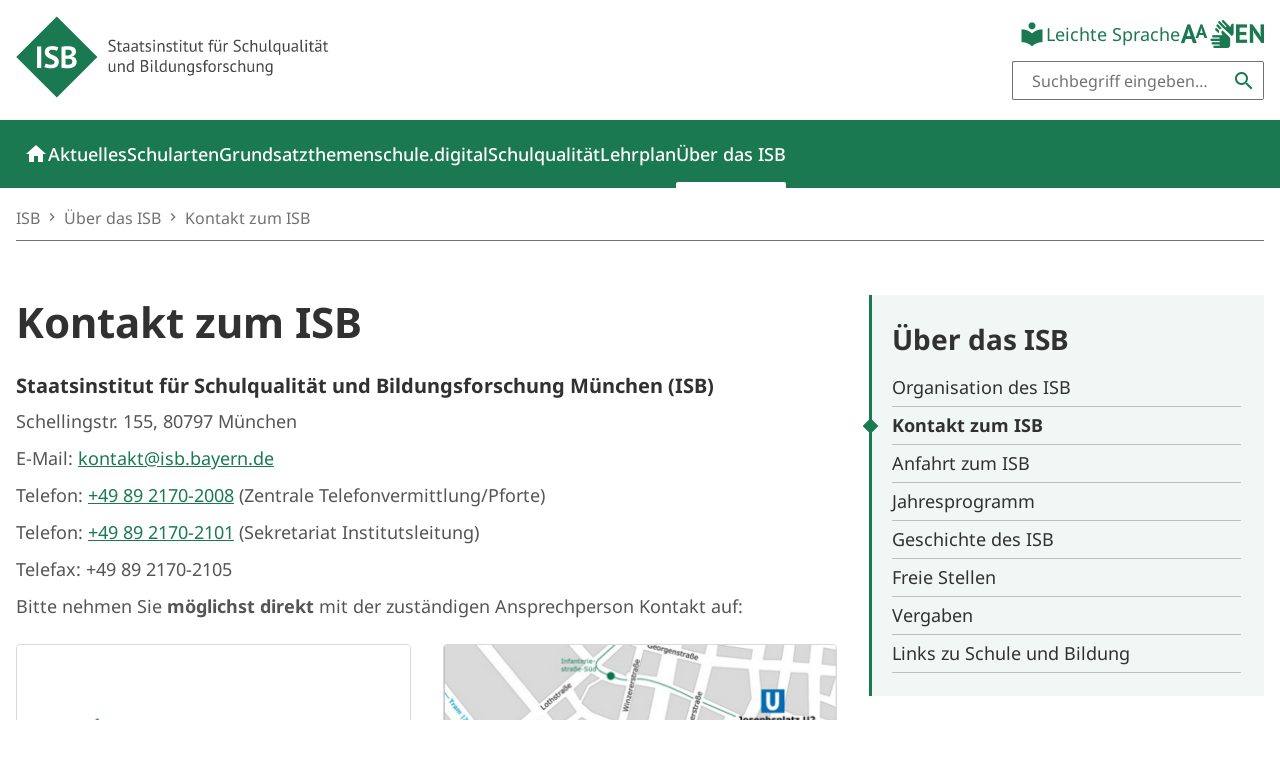

--- FILE ---
content_type: text/html; charset=utf-8
request_url: https://www.isb.bayern.de/ueber-das-isb/kontakt/?Item=195
body_size: 7970
content:
<!DOCTYPE html>
<html lang="de-DE">
<head>
    <meta charset="utf-8">

<!-- 
	TYPO3 CMS Integration and Development by F7 Media GmbH

	This website is powered by TYPO3 - inspiring people to share!
	TYPO3 is a free open source Content Management Framework initially created by Kasper Skaarhoj and licensed under GNU/GPL.
	TYPO3 is copyright 1998-2026 of Kasper Skaarhoj. Extensions are copyright of their respective owners.
	Information and contribution at https://typo3.org/
-->

<link rel="icon" href="/_assets/fa8034ecf72d82701a1cfbae71dd8768/Frontend/Images/favicon.ico" type="image/vnd.microsoft.icon">
<title>Kontakt zum ISB | Das ISB stellt sich vor | Willkommen am Staatsinstitut für Schulqualität und Bildungsforschung</title>
<meta http-equiv="x-ua-compatible" content="IE=edge">
<meta name="generator" content="TYPO3 CMS">
<meta name="description" content="Hier finden Sie wichtige Kontaktdaten und wie Sie uns erreichen.">
<meta name="robots" content="index,follow">
<meta name="viewport" content="width=device-width, initial-scale=1">
<meta property="og:image" content="https://www.isb.bayern.de/fileadmin/_processed_/8/f/csm_iStock-1000975726_0607549676.jpg">
<meta property="og:image:url" content="https://www.isb.bayern.de/fileadmin/_processed_/8/f/csm_iStock-1000975726_0607549676.jpg">
<meta property="og:image:width" content="1200">
<meta property="og:image:height" content="628">
<meta property="og:image:alt" content="Illustration: Laptop mit eingehender E-Mail/Newsletter">
<meta property="og:description" content="Hier finden Sie wichtige Kontaktdaten und wie Sie uns erreichen.">
<meta property="og:site_name" content="ISB">
<meta property="og:locale" content="de_DE">
<meta property="og:type" content="article">
<meta name="title" content="Kontakt zum ISB">
<meta name="title" content="Kontakt zum ISB">
<meta name="google" content="notranslate">
<meta name="theme-color" content="#1a7950">
<meta name="google-site-verification" content="Y57CkJZUpLI9uGwzJIVfZOXbuwmmDnV0YQZLPbNedpA">


<link media="screen" integrity="sha256-m+DOxmxWGE+jM8dMKKQVpTfX9YDUFotWFzIDJ/XB2sY=" href="/_assets/fa8034ecf72d82701a1cfbae71dd8768/Frontend/Css/accordion.css?1768324307" rel="stylesheet" >
<link rel="preload" as="style" integrity="sha256-m+DOxmxWGE+jM8dMKKQVpTfX9YDUFotWFzIDJ/XB2sY=" href="/_assets/fa8034ecf72d82701a1cfbae71dd8768/Frontend/Css/accordion.css?1768324307" >
<link media="screen" integrity="sha256-17Qn0zVJ9kMPB8H1k24X+63VEcnvS23JnznKOCI2au4=" href="/_assets/fa8034ecf72d82701a1cfbae71dd8768/Frontend/Css/main.css?1768324307" rel="stylesheet" >
<link rel="preload" as="style" integrity="sha256-17Qn0zVJ9kMPB8H1k24X+63VEcnvS23JnznKOCI2au4=" href="/_assets/fa8034ecf72d82701a1cfbae71dd8768/Frontend/Css/main.css?1768324307" >
<link media="screen" integrity="sha256-+JFoRyAF0XJUlN9S+9GbEZCy0cys7Pny7kvASjv5bZE=" href="/_assets/fa8034ecf72d82701a1cfbae71dd8768/Frontend/Css/page-header.css?1768324307" rel="stylesheet" >
<link rel="preload" as="style" integrity="sha256-+JFoRyAF0XJUlN9S+9GbEZCy0cys7Pny7kvASjv5bZE=" href="/_assets/fa8034ecf72d82701a1cfbae71dd8768/Frontend/Css/page-header.css?1768324307" >
<link media="screen" integrity="sha256-RyHoT80InJnsn3G5uCYOPTB7vH+WwwHGJ300RBoeD54=" href="/_assets/fa8034ecf72d82701a1cfbae71dd8768/Frontend/Css/network-slider.css?1768324307" rel="stylesheet" >
<link rel="preload" as="style" integrity="sha256-RyHoT80InJnsn3G5uCYOPTB7vH+WwwHGJ300RBoeD54=" href="/_assets/fa8034ecf72d82701a1cfbae71dd8768/Frontend/Css/network-slider.css?1768324307" >
<link media="screen" integrity="sha256-YRc9fO6CRUpe8DYdamDorPnnMSqoMk1jCMKF3bzOU50=" href="/_assets/fa8034ecf72d82701a1cfbae71dd8768/Frontend/Css/page-footer.css?1768324307" rel="stylesheet" >
<link rel="preload" as="style" integrity="sha256-YRc9fO6CRUpe8DYdamDorPnnMSqoMk1jCMKF3bzOU50=" href="/_assets/fa8034ecf72d82701a1cfbae71dd8768/Frontend/Css/page-footer.css?1768324307" >
<link media="screen" integrity="sha256-0WKNN3X43ggqSCpQjI9sQue2Ki0AtANABc2o5C7IyKU=" href="/_assets/fa8034ecf72d82701a1cfbae71dd8768/Frontend/Css/back-to-top.css?1768324307" rel="stylesheet" >
<link rel="preload" as="style" integrity="sha256-0WKNN3X43ggqSCpQjI9sQue2Ki0AtANABc2o5C7IyKU=" href="/_assets/fa8034ecf72d82701a1cfbae71dd8768/Frontend/Css/back-to-top.css?1768324307" >
<link media="screen" integrity="sha256-CV5DiFbE3+LB4rx/n9LTPezp94xJWaAbPc6nu2JkYFs=" href="/_assets/fa8034ecf72d82701a1cfbae71dd8768/Frontend/Css/offcanvas.css?1768324307" rel="stylesheet" >
<link rel="preload" as="style" integrity="sha256-CV5DiFbE3+LB4rx/n9LTPezp94xJWaAbPc6nu2JkYFs=" href="/_assets/fa8034ecf72d82701a1cfbae71dd8768/Frontend/Css/offcanvas.css?1768324307" >






<link rel="manifest" href="/manifest.webmanifest">

<link rel="apple-touch-icon" sizes="16x16" href="/_assets/fa8034ecf72d82701a1cfbae71dd8768/Frontend/Images/favicon_isb_16x16.png?1768324285">
<link rel="apple-touch-icon" sizes="32x32" href="/_assets/fa8034ecf72d82701a1cfbae71dd8768/Frontend/Images/favicon_isb_32x32.png?1768324285">
<link rel="apple-touch-icon" sizes="180x180" href="/_assets/fa8034ecf72d82701a1cfbae71dd8768/Frontend/Images/favicon_isb_180x180.png?1768324285">
<link rel="apple-touch-icon" sizes="192x192" href="/_assets/fa8034ecf72d82701a1cfbae71dd8768/Frontend/Images/favicon_isb_192x192.png?1768324285">
<link rel="apple-touch-icon" sizes="512x512" href="/_assets/fa8034ecf72d82701a1cfbae71dd8768/Frontend/Images/favicon_isb_512x512.png?1768324285">
<link rel="icon" type="image/png" href="/_assets/fa8034ecf72d82701a1cfbae71dd8768/Frontend/Images/favicon_isb_32x32.png?1768324285" sizes="32x32">
<link rel="icon" type="image/png" href="/_assets/fa8034ecf72d82701a1cfbae71dd8768/Frontend/Images/favicon_isb_192x192.png?1768324285" sizes="192x192">
<link rel="icon" type="image/png" href="/_assets/fa8034ecf72d82701a1cfbae71dd8768/Frontend/Images/favicon_isb_16x16.png?1768324285" sizes="16x16">
<meta name="msapplication-TileImage" content="/_assets/fa8034ecf72d82701a1cfbae71dd8768/Frontend/Images/favicon_isb_180x180.png?1768324285">


<link rel="canonical" href="https://www.isb.bayern.de/ueber-das-isb/kontakt/">

</head>
<body data-page="94" data-site="isb" data-doktype="standard" data-layout="default" data-color-schema="isb">




<a href="#page-content" class="a11y__skip-to-content">Zum Inhalt springen</a>






    
    <script type="application/ld+json">
        {"url": "https://www.isb.bayern.de/", "name": "Staatsinstitut für Schulqualität und Bildungsforschung (ISB)", "@type": "WebSite", "@context": "https://schema.org", "alternateName": "ISB Bayern"}
    </script>






<header class="page-header">
    <div class="page-header__secondary">
        <div>
            <div>
                <a class="page-header__logo" href="/">
                    <img alt="Logo Staatsinstitut für Schulqualität und Bildungsforschung" src="/_assets/fa8034ecf72d82701a1cfbae71dd8768/Frontend/Images/logo.svg" width="100" height="96" />
                </a>
            </div>
            <div>
                

<nav class="meta-navigation">
    <ul class="meta-navigation__list">
        
            <li class="meta-navigation__list-item meta-navigation__list-item--simple-lang">
                
                <a href="/leichte-sprache/" aria-label="Seite in leichter Sprache" class="icon icon--simple-lang">Leichte Sprache</a>
            </li>
        
        <li>
            
            <a href="/" class="icon icon--enlarge-font trigger--enlarge-font" aria-label="Schrift vergrößern"></a>
        </li>
        
            <li>
                
                <a href="/gebaerdensprache/" aria-label="Seite für Gebärdensprache" class="icon icon--sign-lang"> </a>
            </li>
        
        
        
            <li>
                
                <a href="/english-version/" aria-label="Seite in englischer Sprache" class="icon icon--lang-en"> </a>
            </li>
        
        
    </ul>
</nav>



                
    <div>
        <form action="/suche/" method="get">
            <div class="input-group input-group-sm input-group--search">
                <input type="text" name="tx_solr[q]" class="form-control" placeholder="Suchbegriff eingeben…" aria-label="Suchbegriff" aria-describedby="header-search">
                <button class="btn" type="submit" id="header-search" aria-label="Suchen"></button>
            </div>
        </form>
    </div>

            </div>
        </div>
    </div>
    <div class="page-header__primary">
        


    <nav class="navigation">

        <div class="navigation__header">
            <div>
                <a class="navigation__logo" href="/">
                    <img alt="Willkommen am Staatsinstitut für Schulqualität und Bildungsforschung" src="/_assets/fa8034ecf72d82701a1cfbae71dd8768/Frontend/Images/logo_mobil.svg" width="512" height="512" />
                </a>

                <button class="navigation__toggle navigation__toggle--search" aria-controls="search-navigation" aria-expanded="false" aria-label="Suche"></button>
                <button class="navigation__toggle navigation__toggle--site" aria-controls="site-navigation" aria-expanded="false" aria-label="Menü"></button>
            </div>
        </div>

        <div class="navigation__body navigation__body--site" id="site-navigation">
            
<div id="menu00" class="navigation__menu-wrapper" data-level="1" aria-hidden="false">
    <div>
        <ul class="navigation__menu-list">
            <li class="navigation__menu-item navigation__menu-item--home">
                <a class="navigation__menu-item-link navigation__menu-item-link--home" href="/"></a>
            </li>

            
                
                
                
                




<li class="navigation__menu-item ">
    
            <a class="navigation__menu-item-link" href="/aktuelles/"><span>Aktuelles</span></a>
        
</li>

            
                
                
                
                




<li class="navigation__menu-item ">
    
            <a class="navigation__menu-item-link" href="/schularten/"><span>Schularten</span></a>
        
</li>

            
                
                
                
                




<li class="navigation__menu-item ">
    
            <a class="navigation__menu-item-link" href="/grundsatzthemen/"><span>Grundsatzthemen</span></a>
        
</li>

            
                
                
                
                




<li class="navigation__menu-item ">
    
            <a class="navigation__menu-item-link" href="/schuledigital/"><span>schule.digital</span></a>
        
</li>

            
                
                
                
                




<li class="navigation__menu-item ">
    
            <a class="navigation__menu-item-link" href="/schulqualitaet/"><span>Schulqualität</span></a>
        
</li>

            
                
                
                
                




<li class="navigation__menu-item ">
    
            <a class="navigation__menu-item-link" href="/lehrplan/"><span>Lehrplan</span></a>
        
</li>

            
                
                
                
                




<li class="navigation__menu-item navigation__menu-item--current">
    
            <a class="navigation__menu-item-link" href="/ueber-das-isb/"><span>Über das ISB</span></a>
        
</li>

            

            
    <li class="navigation__menu-item navigation__menu-item--search">
        <a href="/suche/" class="navigation__menu-item-link navigation__menu-item-link--search" data-level="2" aria-haspopup="true" aria-controls="menu04" aria-expanded="false" aria-label="Suche"></a>
        <!-- 2nd Level -->
        <div id="menu04" class="navigation__menu-wrapper" data-level="2" aria-hidden="true">
            <div>
                <a href="#" class="navigation__menu-close" role="button" data-level="1" aria-label="Close menu menu04"></a>
                <ul class="navigation__menu-list">
                    <li class="navigation__menu-item navigation__menu-item--back navigation__menu-item--back-parent">
                        <a href="#" class="navigation__menu-item-link" role="button" data-level="1"><span>&laquo; Go Back One Level</span></a>
                    </li>
                </ul>
                <div class="navigation__menu-content--search container-fluid">
                    <form action="/suche/" method="get" class="row">
                        <div class="col-9">
                            <label for="searchterm_df" class="form-label visually-hidden">Suchbegriff</label>
                            <input type="text" name="tx_solr[q]" class="form-control" id="searchterm_df" placeholder="Suchbegriff eingeben…">
                        </div>
                        <div class="col-3">
                            <button type="submit" class="btn btn-primary text-center">Suchen</button>
                        </div>
                    </form>
                </div>
            </div>
        </div>
        <!-- /2nd Level -->
    </li>

        </ul>
    </div>
</div>



            <div class="navigation__meta">
                

<nav class="meta-navigation">
    <ul class="meta-navigation__list">
        
            <li class="meta-navigation__list-item meta-navigation__list-item--simple-lang">
                
                <a href="/leichte-sprache/" aria-label="Seite in leichter Sprache" class="icon icon--simple-lang">Leichte Sprache</a>
            </li>
        
        <li>
            
            <a href="/" class="icon icon--enlarge-font trigger--enlarge-font" aria-label="Schrift vergrößern"></a>
        </li>
        
            <li>
                
                <a href="/gebaerdensprache/" aria-label="Seite für Gebärdensprache" class="icon icon--sign-lang"> </a>
            </li>
        
        
        
            <li>
                
                <a href="/english-version/" aria-label="Seite in englischer Sprache" class="icon icon--lang-en"> </a>
            </li>
        
        
    </ul>
</nav>



            </div>
        </div>

        
    <div class="navigation__body navigation__body--search" id="search-navigation">
        <div>
            <form action="/suche/" method="get">
                <div>
                    <label for="searchterm_mobile" class="form-label visually-hidden">Suchbegriff</label>
                    <input type="text" name="tx_solr[q]" class="form-control" id="searchterm_mobile" placeholder="Suchbegriff eingeben…">
                </div>
                <div>
                    <button type="submit" class="btn btn-primary text-center">Suchen</button>
                </div>
            </form>
        </div>
    </div>


    </nav>



    </div>
</header>




<main class="container-isb page-content" id="page-content">
    
        <div class="row mt-3 d-none d-lg-block">
            <div class="col-12">
                

    

    <nav aria-label="breadcrumb" class="breadcrumb-navigation border-bottom">
        <ol class="breadcrumb breadcrumb--isb" vocab="https://schema.org" typeof="BreadcrumbList">
            
                <li property="itemListElement" typeof="ListItem" class="breadcrumb-item ">
                    <a property="item" typeof="WebPage" class="a--unset" href="/">
                        <span property="name">ISB</span>
                        <meta property="position" content="1">
                    </a>
                </li>

                
            
                <li property="itemListElement" typeof="ListItem" class="breadcrumb-item ">
                    <a property="item" typeof="WebPage" class="a--unset" href="/ueber-das-isb/">
                        <span property="name">Über das ISB</span>
                        <meta property="position" content="2">
                    </a>
                </li>

                
            
                <li property="itemListElement" typeof="ListItem" class="breadcrumb-item active">
                    <a property="item" typeof="WebPage" class="a--unset" href="/ueber-das-isb/kontakt/">
                        <span property="name">Kontakt zum ISB</span>
                        <meta property="position" content="3">
                    </a>
                </li>

                
            
            
            
        </ol>
    </nav>



            </div>
        </div>
    
    <div class="row mt-5 sidebar-container">
        <div class="col-12 col-lg-8">
            
    <article class="page-content">

        <header>
            <div class="row">

                

                
                        
                            <div
                                class="col-12 ">
                                
                                
                                    <h1 class="mb-0">Kontakt zum ISB</h1>
                                
                            </div>
                        
                    

            </div>
        </header>
        <!--TYPO3SEARCH_begin-->
        <section>
            
<div class="content-element ce-f7text mt-4"><div id="c6008" class="link-to-element"></div><div class="row"><div class="col"><div class="rte"><h4>Staatsinstitut für Schulqualität und Bildungsforschung München (ISB)</h4><p>Schellingstr. 155, 80797 München</p><p>E-Mail: <a href="mailto:kontakt&#64;isb.bayern.de">kontakt&#64;isb.bayern.de</a></p><p>Telefon: <a href="tel:+498921702008">+49 89 2170-2008</a> (Zentrale Telefonvermittlung/Pforte)</p><p>Telefon: <a href="tel:+498921702101">+49 89 2170-2101</a> (Sekretariat Institutsleitung)</p><p>Telefax: +49 89 2170-2105</p><p>Bitte nehmen Sie <strong>möglichst direkt</strong> mit der zuständigen Ansprechperson Kontakt auf:</p></div></div></div></div>



<div class="content-element mt-4"><div class="link-to-element" id="c1135"></div><div class="row row-cols-1 row-cols-md-2 gy-4"><div class="col  "><a href="/ueber-das-isb/organisation/" target="_self" id="r89" class="teaser"><figure class="figure"><div class="teaser__image"><img class="figure-img img-fluid" src="/fileadmin/_processed_/2/a/csm_ISB_Logo_ohne_Muenchen_a7bbbc91f3.png" width="800" height="450" alt="ISB-Logo mit Schriftzug" /></div></figure><div class="teaser__content"><span class="teaser__headline">Organisation des ISB</span><span class="teaser__body">Hier finden Sie unser Organigramm und die zuständigen Ansprechpersonen.</span></div></a></div><div class="col  "><a href="/ueber-das-isb/anfahrt/" target="_self" id="r93" class="teaser"><figure class="figure"><div class="teaser__image"><img class="figure-img img-fluid" src="/fileadmin/_processed_/c/d/csm_anfahrtsplanisb_gross_e36d080814.jpg" width="800" height="450" alt="Screenshot der Landkarte für die Anfahrt an das ISB" /></div></figure><div class="teaser__content"><span class="teaser__headline">Anfahrt zum ISB in München</span><span class="teaser__body">Hier finden Sie: Routenplaner, Anfahrtsplan und Fahrplanauskunft.</span></div></a></div></div></div>



        </section>
        <!--TYPO3SEARCH_end-->
    </article>


            
        </div>
        
            <div class="col-12 col-lg-4 mt-5 mt-lg-0">
                

    <div class="sidebar-wrapper">
        <div class="sidebar">
            
                <div class="sidebar__content sidebar__menu">
                    <nav class="sidebar__menu-navigation" aria-label="Sidebar navigation">
                        <a class="a--unset sidebar__menu-headline mb-2" href="/ueber-das-isb/">
                            <span>Über das ISB</span>
                        </a>
                        <ul class="list-unstyled mb-0">
                            
                                
                                
                                



<li>
    
            <a style="--level: 0" class="a--unset sidebar__menu-navigation-link " href="/ueber-das-isb/organisation/">Organisation des ISB</a>
        
</li>



                            
                                
                                
                                



<li>
    
            <a style="--level: 0" class="a--unset sidebar__menu-navigation-link sidebar__menu-navigation-link--current sidebar__menu-navigation-link--active" href="/ueber-das-isb/kontakt/">Kontakt zum ISB</a>
        
</li>



                            
                                
                                
                                



<li>
    
            <a style="--level: 0" class="a--unset sidebar__menu-navigation-link " href="/ueber-das-isb/anfahrt/">Anfahrt zum ISB</a>
        
</li>



                            
                                
                                
                                



<li>
    
            <a style="--level: 0" class="a--unset sidebar__menu-navigation-link " href="/ueber-das-isb/jahresprogramm/">Jahresprogramm</a>
        
</li>



                            
                                
                                
                                



<li>
    
            <a style="--level: 0" class="a--unset sidebar__menu-navigation-link " href="/ueber-das-isb/geschichte-des-isb/">Geschichte des ISB</a>
        
</li>



                            
                                
                                
                                



<li>
    
            <a style="--level: 0" class="a--unset sidebar__menu-navigation-link " href="/ueber-das-isb/freie-stellen/">Freie Stellen</a>
        
</li>



                            
                                
                                
                                



<li>
    
            <a style="--level: 0" class="a--unset sidebar__menu-navigation-link " href="/ueber-das-isb/vergaben/">Vergaben</a>
        
</li>



                            
                                
                                
                                



<li>
    
            <a style="--level: 0" class="a--unset sidebar__menu-navigation-link " href="/ueber-das-isb/links-zu-schule-und-bildung/">Links zu Schule und Bildung</a>
        
</li>



                            
                        </ul>
                    </nav>
                </div>
            

            
        </div>
    </div>




            </div>
        
    </div>
</main>



















    


        
        
        
    




    

    

    
        
            
                
                    
                
            
        
            
                
            
        
    

    

    
        <div class="container-isb page-content mt-5">
            <div class="row">
                <div class="col">

                    <div class="page-copyright mb-0 py-3">
                        <p class="h4">Abbildungsnachweis</p>

                        
                                <ul class="page-copyright__list">

                                    
                                        
                                            <li class="fs-6">
                                                Bildnachweis zum Vorschaubild der Seite:
                                                &copy; iStock.com/Tetiana Lazunova
                                            </li>
                                        
                                    

                                    
                                        

                                        
                                            
                                                
                                                    
                                                        <li class="fs-6">
                                                            Organisation des ISB:
                                                            &copy; Staatsinstitut für Schulqualität und Bildungsforschung
                                                        </li>
                                                        
                                                    
                                                
                                            
                                        
                                            
                                                
                                            
                                        
                                    

                                </ul>

                                

                            

                    </div>

                </div>
            </div>
        </div>
    







    <div id="newsletter-signin" class="bg--tertiary mt-5 py-5">
        <div class="container-isb page-content">
            <div class="row">
                <div class="col-12">
                    
                        <p class="headline--section headline--section-light"><span>Newsletter</span></p>
                    
                </div>
            </div>
            <div class="row">
                <div class="col">
                    <p>Hier können Sie sich für einen oder mehrere ISB-Newsletter an- und abmelden. Sie erhalten dann eine E-Mail zur Bestätigung und Auswahl der ISB-Newsletter. </p>
                </div>
                <div class="col-md-7 col-lg-6">
                    

    <form id="newsletterform" enctype="multipart/form-data" action="/ueber-das-isb/kontakt/?tx_form_formframework%5Baction%5D=perform&amp;tx_form_formframework%5Bcontroller%5D=FormFrontend&amp;cHash=78931cd3bab9b336ef27e6b143085717#newsletterform" method="post">
<div><input type="hidden" name="tx_form_formframework[newsletterform][__state]" value="TzozOToiVFlQTzNcQ01TXEZvcm1cRG9tYWluXFJ1bnRpbWVcRm9ybVN0YXRlIjoyOntzOjI1OiIAKgBsYXN0RGlzcGxheWVkUGFnZUluZGV4IjtpOjA7czoxMzoiACoAZm9ybVZhbHVlcyI7YTowOnt9fQ==66d3eac3d2df0566194a20d8b4901bfcf6bdf6fc" /><input type="hidden" name="tx_form_formframework[__trustedProperties]" value="{&quot;newsletterform&quot;:{&quot;auth&quot;:1,&quot;Y983bg4ukzXmLGqxKP&quot;:1,&quot;email&quot;:1,&quot;privacypolicyCheckbox&quot;:1,&quot;__currentPage&quot;:1}}b7117655efecad034f4bc5c891d5141bc220684c" >
</div>

        

    
    
        

    <input id="newsletterform-auth" type="hidden" name="tx_form_formframework[newsletterform][auth]" value="" />



    
        

        <input autocomplete="off" aria-hidden="true" id="newsletterform-Y983bg4ukzXmLGqxKP" class="form-control" tabindex="-1" style="position:absolute; margin:0 0 0 -999em;" type="text" name="tx_form_formframework[newsletterform][Y983bg4ukzXmLGqxKP]" />
    


    
        

    
        
        
        <label for="newsletterform-email" class="form-label visually-hidden">E-Mail Adresse</label>
        <input required="required" placeholder="E-Mail Adresse ..." id="newsletterform-email" class="form-control" type="email" name="tx_form_formframework[newsletterform][email]" value="" />
    



    
        




    

    
            <div class="form-element form-element-check mb-3">
                
                
    
        <div class="form-check">
            <input type="hidden" name="tx_form_formframework[newsletterform][privacypolicyCheckbox]" value="" /><input required="required" id="newsletterform-privacypolicyCheckbox" class="form-check-input" type="checkbox" name="tx_form_formframework[newsletterform][privacypolicyCheckbox]" value="1" />

            <label class="form-check-label" for="newsletterform-privacypolicyCheckbox">
                Ich stimme den 
                <a target="_blank" href="/datenschutz/">
                    Datenschutzbestimmungen
                </a>
                 zu.
            </label>
        </div>

    
    
    

            </div>
        








    



        <div class="actions">
            
<nav class="form-navigation" aria-label="Form Navigation">
    
    
            <button class="btn btn-primary" type="submit" name="tx_form_formframework[newsletterform][__currentPage]" value="1">
                Zur Anmeldung
            </button>
        
</nav>


        </div>
    </form>



                </div>
            </div>
        </div>
    </div>






    
        <div class="container-isb page-content mt-5">
            <div class="row">
                <div class="col-12">
                    
                        <p class="headline--section"><span>Unser Netzwerk</span></p>
                    

                    <div class="network-slider">
                        <div class="network-slider__control network-slider__control--prev icon-button icon-button--prev"></div>
                        <div class="swiper">
                            <div class="swiper-wrapper">
                                
                                    <div class="swiper-slide">
                                        <div class="network-slider__item">
                                            
                                                    <a href="https://www.km.bayern.de/" target="_blank" rel="noreferrer" class="network-slider__link a--unset">
                                                        <img class="network-slider__image" src="/fileadmin/_processed_/3/7/csm_Logo_StMUK_Neu_754aa5d2e9.jpg" width="168" height="119" alt="Logo StMUK - Staatsministerium für Unterricht und Kultus" />
                                                    </a>
                                                
                                        </div>
                                    </div>
                                
                                    <div class="swiper-slide">
                                        <div class="network-slider__item">
                                            
                                                    <a href="https://alp.dillingen.de/" target="_blank" rel="noreferrer" class="network-slider__link a--unset">
                                                        <img class="network-slider__image" src="/fileadmin/_processed_/6/c/csm_ALP_Rand2_e7f1aa3890.jpg" width="168" height="122" alt="Logo der ALP - Akademie für Lehrerfortbildung und Personalführung" />
                                                    </a>
                                                
                                        </div>
                                    </div>
                                
                                    <div class="swiper-slide">
                                        <div class="network-slider__item">
                                            
                                                    <a href="https://fibs.alp.dillingen.de/" target="_blank" rel="noreferrer" class="network-slider__link a--unset">
                                                        <img class="network-slider__image" src="/fileadmin/_processed_/1/4/csm_FIBS_00d8d8f117.png" width="168" height="119" alt="Logo Fortbildung in Bayerischen Schulen" />
                                                    </a>
                                                
                                        </div>
                                    </div>
                                
                                    <div class="swiper-slide">
                                        <div class="network-slider__item">
                                            
                                                    <a href="https://www.blz.bayern.de/" target="_blank" rel="noreferrer" class="network-slider__link a--unset">
                                                        <img class="network-slider__image" src="/fileadmin/_processed_/a/1/csm_425_lz_logo_2000_1059_f32f3c7081.jpg" width="168" height="122" alt="Logo Bayerische Landeszentrale für politische Bildungsarbeit" />
                                                    </a>
                                                
                                        </div>
                                    </div>
                                
                                    <div class="swiper-slide">
                                        <div class="network-slider__item">
                                            
                                                    <a href="https://www.schulberatung.bayern.de/" target="_blank" rel="noreferrer" class="network-slider__link a--unset">
                                                        <img class="network-slider__image" src="/fileadmin/_processed_/9/f/csm_Schulberatung_Logo_RGB_bunt_schwarz-1_930b26b480.png" width="168" height="53" alt="Logo Staatliche Schulberatung" />
                                                    </a>
                                                
                                        </div>
                                    </div>
                                
                                    <div class="swiper-slide">
                                        <div class="network-slider__item">
                                            
                                                    <a href="https://www.mein-bildungsweg.de/" target="_blank" rel="noreferrer" class="network-slider__link a--unset">
                                                        <img class="network-slider__image" src="/fileadmin/_processed_/0/f/csm_bildungsweg_cf1f1c5a9d.png" width="168" height="75" alt="Logo Mein Bildungsweg" />
                                                    </a>
                                                
                                        </div>
                                    </div>
                                
                                    <div class="swiper-slide">
                                        <div class="network-slider__item">
                                            
                                                    <a href="https://www.las.bayern.de/" target="_blank" rel="noreferrer" class="network-slider__link a--unset">
                                                        <img class="network-slider__image" src="/fileadmin/_processed_/5/7/csm_LAS_Rand2_6f82dfcb87.jpg" width="168" height="121" alt="Logo Bayerisches Landesamt für Schule" />
                                                    </a>
                                                
                                        </div>
                                    </div>
                                
                                    <div class="swiper-slide">
                                        <div class="network-slider__item">
                                            
                                                    <a href="https://www.realschulebayern.de/startseite/" target="_blank" rel="noreferrer" class="network-slider__link a--unset">
                                                        <img class="network-slider__image" src="/fileadmin/_processed_/f/3/csm_logo_brn_639bac76cb.jpg" width="168" height="84" alt="Logo Bayerisches Realschulnetz" />
                                                    </a>
                                                
                                        </div>
                                    </div>
                                
                                    <div class="swiper-slide">
                                        <div class="network-slider__item">
                                            
                                                    <a href="https://www.bfbn.de" target="_blank" rel="noreferrer" class="network-slider__link a--unset">
                                                        <img class="network-slider__image" src="/fileadmin/_processed_/6/e/csm_logofosbos_cf7de72732.png" width="168" height="75" alt="Logo FOSBOS - Mein Weg zum Abitur!" />
                                                    </a>
                                                
                                        </div>
                                    </div>
                                
                                    <div class="swiper-slide">
                                        <div class="network-slider__item">
                                            
                                                    <a href="https://www.bildungspakt-bayern.de/" target="_blank" rel="noreferrer" class="network-slider__link a--unset">
                                                        <img class="network-slider__image" src="/fileadmin/_processed_/e/c/csm_stiftung_bildungspakt_0efa40a796.png" width="168" height="58" alt="&#039;/fileadmin/_processed_/e/c/csm_stiftung_bildungspakt_0efa40a796.png&#039;" />
                                                    </a>
                                                
                                        </div>
                                    </div>
                                
                            </div>
                        </div>
                        <div class="network-slider__control network-slider__control--next icon-button icon-button--next"></div>
                    </div>

                </div>
            </div>
        </div>
    






<div class="back-to-top">
    <div class="back-to-top__wrapper">
        <div class="back-to-top__area"></div>
        <button class="back-to-top__trigger" aria-label="Zum Seitenanfang" aria-hidden="true" disabled></button>
    </div>
</div>




    <footer class="page-footer">
        <div class="page-footer__main">
            <div class="container-isb">
                <div class="row">
                    <div class="col-12 col-md-6">
                        
                        

    <p class="footer__headline"><span>Über das ISB</span></p>
    <nav class="main__navigation" aria-label="Seiten-Navigation">
        <ul class="list-unstyled">
            
                <li>
                    <a href="/ueber-das-isb/organisation/">Organisation des ISB</a>
                </li>
            
                <li>
                    <a href="/ueber-das-isb/kontakt/">Kontakt zum ISB</a>
                </li>
            
                <li>
                    <a href="/ueber-das-isb/anfahrt/">Anfahrt zum ISB</a>
                </li>
            
                <li>
                    <a href="/ueber-das-isb/jahresprogramm/">Jahresprogramm</a>
                </li>
            
                <li>
                    <a href="/ueber-das-isb/geschichte-des-isb/">Geschichte des ISB</a>
                </li>
            
                <li>
                    <a href="/ueber-das-isb/freie-stellen/">Freie Stellen</a>
                </li>
            
                <li>
                    <a href="/ueber-das-isb/vergaben/">Vergaben</a>
                </li>
            
                <li>
                    <a href="/ueber-das-isb/links-zu-schule-und-bildung/">Links zu Schule und Bildung</a>
                </li>
            
        </ul>
    </nav>



                    </div>
                    <div class="col-12 col-md-3">
                        
                        

    <p class="footer__headline"><span>Weitere Angebote</span></p>
    <nav class="main__navigation" aria-label="ISB-Navigation">
        <ul class="list-unstyled">
            
                <li>
                    <a href="https://www.lehrplanplus.bayern.de/" rel="noreferrer">LehrplanPLUS</a>
                </li>
            
                <li>
                    <a href="/aktuelles/die-isb-themenportale-im-ueberblick/">ISB-Themenportale</a>
                </li>
            
                <li>
                    <a href="https://mebis.bycs.de/" rel="noreferrer">mebis Magazin</a>
                </li>
            
        </ul>
    </nav>



                    </div>
                    <div class="col-12 col-md-3">
                        
                        

    <p class="footer__headline"><span>Mehr zum ISB</span></p>
    <nav class="main__navigation" aria-label="Kontakt-Navigation">
        <ul class="list-unstyled">
            
                <li>
                    <a href="/ueber-das-isb/">Über das ISB</a>
                </li>
            
                <li>
                    <a href="/ueber-das-isb/organisation/">Organisation des ISB</a>
                </li>
            
                <li>
                    <a href="/ueber-das-isb/kontakt/">Kontakt zum ISB</a>
                </li>
            
                <li>
                    <a href="/ueber-das-isb/freie-stellen/">Freie Stellen</a>
                </li>
            
        </ul>
    </nav>



                    </div>
                </div>
            </div>
        </div>

        <div class="page-footer__legal">
            <div class="container-isb">
                <div class="row">
                    <div class="col legal__wrapper">
                        
                            <nav class="legal__navigation" aria-label="Rechtliche-Navigation">
                                <ul class="list-unstyled">
                                    
                                        <li>
                                            <a href="/impressum/">Impressum</a>
                                        </li>
                                    
                                        <li>
                                            <a href="/datenschutz/">Datenschutz</a>
                                        </li>
                                    
                                        <li>
                                            <a href="/erklaerung-zur-barrierefreiheit/">Erklärung zur Barrierefreiheit</a>
                                        </li>
                                    
                                </ul>
                            </nav>
                        
                        
                            <p class="fs-5 text-white">&copy; 2026 Staatsinstitut für Schulqualität und Bildungsforschung</p>
                        
                    </div>
                </div>
            </div>
        </div>
    </footer>

<script defer="defer" integrity="sha256-ayMwTKrSTZqLFzEByun3XsQAw2c/CWtxjRg5VQlq76M=" src="/_assets/fa8034ecf72d82701a1cfbae71dd8768/Frontend/JavaScript/bootstrap.js?1768324301"></script>
<script defer="defer" integrity="sha256-+OFd+Fjtvq0m9NCSOVXQ3djaWw5Wnv1fD71k+WMA6+c=" src="/_assets/fa8034ecf72d82701a1cfbae71dd8768/Frontend/JavaScript/accordion.js?1768324301"></script>
<script defer="defer" integrity="sha256-racbYwbvabYHLdGp1o3TuTOIN/KtA6qazXhS20CJK8c=" src="/_assets/fa8034ecf72d82701a1cfbae71dd8768/Frontend/JavaScript/page-header.js?1768324301"></script>
<script defer="defer" integrity="sha256-xhTIiGAfNH94xIcRwgVuHx2aJAsMcO+36FuKU1fKD9w=" src="/_assets/fa8034ecf72d82701a1cfbae71dd8768/Frontend/JavaScript/bowser.js?1768324301"></script>
<script defer="defer" integrity="sha256-QA1gWqhwztrqzDKjHYC/F7g0CxzexQw6OIeR+kOMVWU=" src="/_assets/fa8034ecf72d82701a1cfbae71dd8768/Frontend/JavaScript/browser.js?1768324301"></script>
<script defer="defer" integrity="sha256-WCQHK1x+Rr3sGdn1i2/6abaxjKmX3/geThTRG0oCZr4=" src="/_assets/fa8034ecf72d82701a1cfbae71dd8768/Frontend/JavaScript/runtime.js?1768324301"></script>
<script defer="defer" integrity="sha256-2AmkodNp0mVR4rqJXNeRn0BwR68TrfAk+3dgjhJfK0Y=" src="/_assets/fa8034ecf72d82701a1cfbae71dd8768/Frontend/JavaScript/back-to-top.js?1768324301"></script>
<script defer="defer" integrity="sha256-4y7RarvPvNDODbpQ9BwPhKiIemYC/3icJdCj1XMbQTU=" src="/_assets/fa8034ecf72d82701a1cfbae71dd8768/Frontend/JavaScript/dom7.js?1768324301"></script>
<script defer="defer" integrity="sha256-N6Z0eRnsnLSUOPRHGGxA5Qw5fvJYh5SFEWm79VFaTbM=" src="/_assets/fa8034ecf72d82701a1cfbae71dd8768/Frontend/JavaScript/ssr-window.js?1768324301"></script>
<script defer="defer" integrity="sha256-eQrebpcc7VLcViqSf87QyFv63+DyYeGg+9dRRRH6lFE=" src="/_assets/fa8034ecf72d82701a1cfbae71dd8768/Frontend/JavaScript/swiper.js?1768324301"></script>
<script defer="defer" integrity="sha256-0m4Q3odQpC1R8R9VHce+3D4GHquahd2yuNrmJDRddX0=" src="/_assets/fa8034ecf72d82701a1cfbae71dd8768/Frontend/JavaScript/network-slider.js?1768324301"></script>
<script defer="defer" integrity="sha256-F4JAJQEv2jELzx+Cr7EVxjZ8Ahi1+rZSpZ6gGPwyk84=" src="/_assets/fa8034ecf72d82701a1cfbae71dd8768/Frontend/JavaScript/sticky-sidebar-v2.js?1768324301"></script>
<script defer="defer" integrity="sha256-Z0c0ayscF0q5QvB+q7TIleb9+786RYEOldLkLhCzIoE=" src="/_assets/fa8034ecf72d82701a1cfbae71dd8768/Frontend/JavaScript/sidebar.js?1768324301"></script>
<script defer="defer" integrity="sha256-OOg2s8zGa+XfHLYASLegv5nXrNYIkhmIQL6UwUbdOaI=" src="/_assets/fa8034ecf72d82701a1cfbae71dd8768/Frontend/JavaScript/advanced-search.js?1768324301"></script>
<script defer="defer" integrity="sha256-5DW238fHYbwrp4mzxPUEBb/yQoSePcjbNiTyMa2yrtE=" src="/_assets/fa8034ecf72d82701a1cfbae71dd8768/Frontend/JavaScript/offcanvas.js?1768324301"></script>


</body>
</html>

--- FILE ---
content_type: text/html; charset=utf-8
request_url: https://www.isb.bayern.de/ueber-das-isb/kontakt//mainmenu.html
body_size: 16323
content:

<div id="menu00" class="navigation__menu-wrapper" data-level="1" aria-hidden="false"><div><ul class="navigation__menu-list"><li class="navigation__menu-item navigation__menu-item--home"><a class="navigation__menu-item-link navigation__menu-item-link--home" href="/"></a></li><li class="navigation__menu-item "><a data-level="2" aria-haspopup="true" aria-controls="menu1" aria-expanded="false" class="navigation__menu-item-link" href="/aktuelles/"><span>Aktuelles</span></a><div id="menu1" class="navigation__menu-wrapper" data-level="2" aria-hidden="true"><div><a href="#" class="navigation__menu-close" role="button" data-level="1" aria-label="Schließe Aktuelles"></a><ul class="navigation__menu-list"><li class="navigation__menu-item navigation__menu-item--back navigation__menu-item--back-parent"><a href="#" class="navigation__menu-item-link" role="button" data-level="1"><span>Aktuelles</span></a></li><li class="navigation__menu-item navigation__menu-item--parent"><a class="navigation__menu-item-link" href="/aktuelles/"><span>Aktuelles</span><span>Gehe zu Aktuelles</span></a></li><li class="navigation__menu-item "><a class="navigation__menu-item-link" href="/aktuelles/newsletter/"><span>Newsletter</span></a></li><li class="navigation__menu-item "><a class="navigation__menu-item-link" href="/aktuelles/neue-veroeffentlichungen/"><span>Neue Veröffentlichungen</span></a></li><li class="navigation__menu-item "><a class="navigation__menu-item-link" href="/aktuelles/isb-info/"><span>ISB-Info</span></a></li><li class="navigation__menu-item "><a class="navigation__menu-item-link" href="/aktuelles/die-isb-themenportale-im-ueberblick/"><span>ISB-Themenportale</span></a></li><li class="navigation__menu-item "><a class="navigation__menu-item-link" href="https://mebis.bycs.de/" rel="noreferrer"><span>mebis Magazin</span></a></li><li class="navigation__menu-item "><a class="navigation__menu-item-link" href="/aktuelles/veranstaltungshinweise/"><span>Veranstaltungshinweise</span></a></li></ul><div class="navigation__menu-content"><div class="navigation__teasers"><a class="navigation__teaser" href="/aktuelles/"><figure class="figure"><img alt="Aktuelles" class="figure-img img-fluid" src="/fileadmin/_processed_/c/e/csm_isb_startseite_kacheln_Sprechblasen_3_4ef48ef535.jpg" width="640" height="360" title="2026_Kachel_AKTUELLES" /></figure><span class="teaser__headline">Aktuelles</span></a><a class="navigation__teaser" href="/aktuelles/neue-veroeffentlichungen/"><figure class="figure"><img alt="Neue Veröffentlichungen des ISB" class="figure-img img-fluid" src="/fileadmin/_processed_/f/7/csm_iStock-1218534419_0bc00a5ac4.jpg" width="640" height="360" /></figure><span class="teaser__headline">Neue Veröffentlichungen</span></a></div></div></div></div></li><li class="navigation__menu-item "><a data-level="2" aria-haspopup="true" aria-controls="menu2" aria-expanded="false" class="navigation__menu-item-link" href="/schularten/"><span>Schularten</span></a><div id="menu2" class="navigation__menu-wrapper" data-level="2" aria-hidden="true"><div><a href="#" class="navigation__menu-close" role="button" data-level="1" aria-label="Schließe Schularten"></a><ul class="navigation__menu-list"><li class="navigation__menu-item navigation__menu-item--back navigation__menu-item--back-parent"><a href="#" class="navigation__menu-item-link" role="button" data-level="1"><span>Schularten</span></a></li><li class="navigation__menu-item navigation__menu-item--parent"><a class="navigation__menu-item-link" href="/schularten/"><span>Schularten</span><span>Gehe zu Schularten</span></a></li><li class="navigation__menu-item "><a data-level="3" aria-haspopup="true" aria-controls="menu2_1" aria-expanded="false" class="navigation__menu-item-link" href="/schularten/grundschule/"><span>Grundschule</span></a><div id="menu2_1" class="navigation__menu-wrapper" data-level="3" aria-hidden="true"><div><a href="#" class="navigation__menu-close" role="button" data-level="2" aria-label="Schließe Grundschule"></a><ul class="navigation__menu-list"><li class="navigation__menu-item navigation__menu-item--back navigation__menu-item--back-parent"><a href="#" class="navigation__menu-item-link" role="button" data-level="1"><span>Schularten</span></a></li><li class="navigation__menu-item navigation__menu-item--back"><a href="#" class="navigation__menu-item-link" role="button" data-level="2"><span>Grundschule</span></a></li><li class="navigation__menu-item navigation__menu-item--parent"><a class="navigation__menu-item-link" href="/schularten/grundschule/"><span>Grundschule</span><span>Gehe zu Grundschule</span></a></li><li class="navigation__menu-item "><a class="navigation__menu-item-link" href="/schularten/grundschule/aktuelle-veroeffentlichungen/"><span>aktuelle Veröffentlichungen</span></a></li><li class="navigation__menu-item "><a class="navigation__menu-item-link" href="/schularten/grundschule/arbeitskreise/"><span>Arbeitskreise</span></a></li><li class="navigation__menu-item "><a class="navigation__menu-item-link" href="/schularten/grundschule/lehrplan/"><span>Lehrplan und Stundentafel</span></a></li><li class="navigation__menu-item "><a data-level="4" aria-haspopup="true" aria-controls="menu2_1_1_2_3_4" aria-expanded="false" class="navigation__menu-item-link" href="/schularten/grundschule/faecher/"><span>Fächer</span></a><div id="menu2_1_1_2_3_4" class="navigation__menu-wrapper" data-level="4" aria-hidden="true"><div><a href="#" class="navigation__menu-close" role="button" data-level="3" aria-label="Schließe Fächer"></a><ul class="navigation__menu-list"><li class="navigation__menu-item navigation__menu-item--back navigation__menu-item--back-parent"><a href="#" class="navigation__menu-item-link" role="button" data-level="1"><span>Schularten</span></a></li><li class="navigation__menu-item navigation__menu-item--back"><a href="#" class="navigation__menu-item-link" role="button" data-level="2"><span>Grundschule</span></a></li><li class="navigation__menu-item navigation__menu-item--back"><a href="#" class="navigation__menu-item-link" role="button" data-level="3"><span>Fächer</span></a></li><li class="navigation__menu-item navigation__menu-item--parent"><a class="navigation__menu-item-link" href="/schularten/grundschule/faecher/"><span>Fächer</span><span>Gehe zu Fächer</span></a></li><li class="navigation__menu-item "><a class="navigation__menu-item-link" href="/schularten/grundschule/faecher/deutsch/"><span>Deutsch</span></a></li><li class="navigation__menu-item "><a data-level="5" aria-haspopup="true" aria-controls="menu2_1_1_2_3_4_1_2" aria-expanded="false" class="navigation__menu-item-link" href="/schularten/grundschule/faecher/deutsch-als-zweitsprache/"><span>Deutsch als Zweitsprache</span></a><div id="menu2_1_1_2_3_4_1_2" class="navigation__menu-wrapper" data-level="5" aria-hidden="true"><div><a href="#" class="navigation__menu-close" role="button" data-level="4" aria-label="Schließe Deutsch als Zweitsprache"></a><ul class="navigation__menu-list"><li class="navigation__menu-item navigation__menu-item--back navigation__menu-item--back-parent"><a href="#" class="navigation__menu-item-link" role="button" data-level="1"><span>Schularten</span></a></li><li class="navigation__menu-item navigation__menu-item--back"><a href="#" class="navigation__menu-item-link" role="button" data-level="2"><span>Grundschule</span></a></li><li class="navigation__menu-item navigation__menu-item--back"><a href="#" class="navigation__menu-item-link" role="button" data-level="3"><span>Fächer</span></a></li><li class="navigation__menu-item navigation__menu-item--back"><a href="#" class="navigation__menu-item-link" role="button" data-level="4"><span>Deutsch als Zweitsprache</span></a></li><li class="navigation__menu-item navigation__menu-item--parent"><a class="navigation__menu-item-link" href="/schularten/grundschule/faecher/deutsch-als-zweitsprache/"><span>Deutsch als Zweitsprache</span><span>Gehe zu Deutsch als Zweitsprache</span></a></li><li class="navigation__menu-item "><a class="navigation__menu-item-link" href="https://lernplattform.mebis.bycs.de/blocks/mbsteachshare/coursedetail.php?courseid=2176351" rel="noreferrer"><span>Dialoge im DaZ-Unterricht</span></a></li></ul></div></div></li><li class="navigation__menu-item "><a class="navigation__menu-item-link" href="/schularten/grundschule/faecher/mathematik/"><span>Mathematik</span></a></li><li class="navigation__menu-item "><a data-level="5" aria-haspopup="true" aria-controls="menu2_1_1_2_3_4_1_2_3_4" aria-expanded="false" class="navigation__menu-item-link" href="/schularten/grundschule/faecher/heimat-und-sachunterricht/"><span>Heimat- und Sachunterricht</span></a><div id="menu2_1_1_2_3_4_1_2_3_4" class="navigation__menu-wrapper" data-level="5" aria-hidden="true"><div><a href="#" class="navigation__menu-close" role="button" data-level="4" aria-label="Schließe Heimat- und Sachunterricht"></a><ul class="navigation__menu-list"><li class="navigation__menu-item navigation__menu-item--back navigation__menu-item--back-parent"><a href="#" class="navigation__menu-item-link" role="button" data-level="1"><span>Schularten</span></a></li><li class="navigation__menu-item navigation__menu-item--back"><a href="#" class="navigation__menu-item-link" role="button" data-level="2"><span>Grundschule</span></a></li><li class="navigation__menu-item navigation__menu-item--back"><a href="#" class="navigation__menu-item-link" role="button" data-level="3"><span>Fächer</span></a></li><li class="navigation__menu-item navigation__menu-item--back"><a href="#" class="navigation__menu-item-link" role="button" data-level="4"><span>Heimat- und Sachunterricht</span></a></li><li class="navigation__menu-item navigation__menu-item--parent"><a class="navigation__menu-item-link" href="/schularten/grundschule/faecher/heimat-und-sachunterricht/"><span>Heimat- und Sachunterricht</span><span>Gehe zu Heimat- und Sachunterricht</span></a></li><li class="navigation__menu-item "><a class="navigation__menu-item-link" href="https://www.politischebildung.schule.bayern.de" rel="noreferrer"><span>Demokratie an Grundschulen</span></a></li></ul></div></div></li><li class="navigation__menu-item "><a class="navigation__menu-item-link" href="/schularten/grundschule/faecher/religion-und-ethik/"><span>Religion, Ethik und islamischer Unterricht</span></a></li><li class="navigation__menu-item "><a data-level="5" aria-haspopup="true" aria-controls="menu2_1_1_2_3_4_1_2_3_4_5_6" aria-expanded="false" class="navigation__menu-item-link" href="/schularten/grundschule/faecher/musik/"><span>Musik</span></a><div id="menu2_1_1_2_3_4_1_2_3_4_5_6" class="navigation__menu-wrapper" data-level="5" aria-hidden="true"><div><a href="#" class="navigation__menu-close" role="button" data-level="4" aria-label="Schließe Musik"></a><ul class="navigation__menu-list"><li class="navigation__menu-item navigation__menu-item--back navigation__menu-item--back-parent"><a href="#" class="navigation__menu-item-link" role="button" data-level="1"><span>Schularten</span></a></li><li class="navigation__menu-item navigation__menu-item--back"><a href="#" class="navigation__menu-item-link" role="button" data-level="2"><span>Grundschule</span></a></li><li class="navigation__menu-item navigation__menu-item--back"><a href="#" class="navigation__menu-item-link" role="button" data-level="3"><span>Fächer</span></a></li><li class="navigation__menu-item navigation__menu-item--back"><a href="#" class="navigation__menu-item-link" role="button" data-level="4"><span>Musik</span></a></li><li class="navigation__menu-item navigation__menu-item--parent"><a class="navigation__menu-item-link" href="/schularten/grundschule/faecher/musik/"><span>Musik</span><span>Gehe zu Musik</span></a></li><li class="navigation__menu-item "><a class="navigation__menu-item-link" href="/schularten/grundschule/faecher/musik/aktionstag-musik-in-bayern/"><span>Aktionstag Musik</span></a></li></ul></div></div></li><li class="navigation__menu-item "><a class="navigation__menu-item-link" href="/schularten/grundschule/faecher/kunst/"><span>Kunst</span></a></li><li class="navigation__menu-item "><a class="navigation__menu-item-link" href="/schularten/grundschule/faecher/werken-und-gestalten/"><span>Werken und Gestalten</span></a></li><li class="navigation__menu-item "><a class="navigation__menu-item-link" href="/schularten/grundschule/faecher/sport/"><span>Sport</span></a></li><li class="navigation__menu-item "><a class="navigation__menu-item-link" href="/schularten/grundschule/faecher/fremdsprachen/"><span>Fremdsprachen</span></a></li></ul></div></div></li><li class="navigation__menu-item "><a class="navigation__menu-item-link" href="/schularten/grundschule/faecheruebergreifendes/"><span>Fächerübergreifendes</span></a></li><li class="navigation__menu-item "><a class="navigation__menu-item-link" href="/schularten/grundschule/leistung/"><span>Leistung</span></a></li><li class="navigation__menu-item "><a class="navigation__menu-item-link" href="/grundsatzthemen/paedagogische-grundsatzfragen/inklusion/"><span>Inklusion</span></a></li><li class="navigation__menu-item "><a class="navigation__menu-item-link" href="/schularten/grundschule/kontakt/"><span>Kontakt</span></a></li></ul><div class="navigation__menu-content"><div class="navigation__teasers"><a class="navigation__teaser" href="/schularten/grundschule/lehrplan/"><figure class="figure"><img alt="Lehrplan und Stundentafel  Grundschule" class="figure-img img-fluid" src="/fileadmin/_processed_/5/8/csm_iStock-1263424631_6537719607.jpg" width="640" height="360" /></figure><span class="teaser__headline">LehrplanPLUS Grundschule</span></a><a class="navigation__teaser" href="/schularten/grundschule/faecheruebergreifendes/"><figure class="figure"><img alt="Fächerübergreifendes in der Grundschule" class="figure-img img-fluid" src="/fileadmin/_processed_/8/d/csm_iStock-530772108_8a10cbfe76.jpg" width="640" height="360" /></figure><span class="teaser__headline">Fächerübergreifendes</span></a></div></div></div></div></li><li class="navigation__menu-item "><a data-level="3" aria-haspopup="true" aria-controls="menu2_1_2" aria-expanded="false" class="navigation__menu-item-link" href="/schularten/foerderschulen/"><span>Förderschulen</span></a><div id="menu2_1_2" class="navigation__menu-wrapper" data-level="3" aria-hidden="true"><div><a href="#" class="navigation__menu-close" role="button" data-level="2" aria-label="Schließe Förderschulen"></a><ul class="navigation__menu-list"><li class="navigation__menu-item navigation__menu-item--back navigation__menu-item--back-parent"><a href="#" class="navigation__menu-item-link" role="button" data-level="1"><span>Schularten</span></a></li><li class="navigation__menu-item navigation__menu-item--back"><a href="#" class="navigation__menu-item-link" role="button" data-level="2"><span>Förderschulen</span></a></li><li class="navigation__menu-item navigation__menu-item--parent"><a class="navigation__menu-item-link" href="/schularten/foerderschulen/"><span>Förderschulen</span><span>Gehe zu Förderschulen</span></a></li><li class="navigation__menu-item "><a class="navigation__menu-item-link" href="/schularten/foerderschulen/aktuelle-projekte/"><span>Aktuelle Projekte</span></a></li><li class="navigation__menu-item "><a class="navigation__menu-item-link" href="/schularten/foerderschulen/veroeffentlichungen/"><span>Veröffentlichungen</span></a></li><li class="navigation__menu-item "><a data-level="4" aria-haspopup="true" aria-controls="menu2_1_2_1_2_3" aria-expanded="false" class="navigation__menu-item-link" href="/schularten/foerderschulen/fz-und-fs/"><span>Förderzentren und Förderschwerpunkte</span></a><div id="menu2_1_2_1_2_3" class="navigation__menu-wrapper" data-level="4" aria-hidden="true"><div><a href="#" class="navigation__menu-close" role="button" data-level="3" aria-label="Schließe Förderzentren und Förderschwerpunkte"></a><ul class="navigation__menu-list"><li class="navigation__menu-item navigation__menu-item--back navigation__menu-item--back-parent"><a href="#" class="navigation__menu-item-link" role="button" data-level="1"><span>Schularten</span></a></li><li class="navigation__menu-item navigation__menu-item--back"><a href="#" class="navigation__menu-item-link" role="button" data-level="2"><span>Förderschulen</span></a></li><li class="navigation__menu-item navigation__menu-item--back"><a href="#" class="navigation__menu-item-link" role="button" data-level="3"><span>Förderzentren und Förderschwerpunkte</span></a></li><li class="navigation__menu-item navigation__menu-item--parent"><a class="navigation__menu-item-link" href="/schularten/foerderschulen/fz-und-fs/"><span>Förderzentren und Förderschwerpunkte</span><span>Gehe zu Förderzentren und Förderschwerpunkte</span></a></li><li class="navigation__menu-item "><a class="navigation__menu-item-link" href="/schularten/foerderschulen/fz-und-fs/die-sonderpaedagogischen-foerderschwerpunkte-in-bayern/"><span>Die sonderpädagogischen Förderschwerpunkte in Bayern</span></a></li><li class="navigation__menu-item "><a data-level="5" aria-haspopup="true" aria-controls="menu2_1_2_1_2_3_1_2" aria-expanded="false" class="navigation__menu-item-link" href="/schularten/foerderschulen/fz-und-fs/ese/"><span>Emotionale und soziale Entwicklung</span></a><div id="menu2_1_2_1_2_3_1_2" class="navigation__menu-wrapper" data-level="5" aria-hidden="true"><div><a href="#" class="navigation__menu-close" role="button" data-level="4" aria-label="Schließe Emotionale und soziale Entwicklung"></a><ul class="navigation__menu-list"><li class="navigation__menu-item navigation__menu-item--back navigation__menu-item--back-parent"><a href="#" class="navigation__menu-item-link" role="button" data-level="1"><span>Schularten</span></a></li><li class="navigation__menu-item navigation__menu-item--back"><a href="#" class="navigation__menu-item-link" role="button" data-level="2"><span>Förderschulen</span></a></li><li class="navigation__menu-item navigation__menu-item--back"><a href="#" class="navigation__menu-item-link" role="button" data-level="3"><span>Förderzentren und Förderschwerpunkte</span></a></li><li class="navigation__menu-item navigation__menu-item--back"><a href="#" class="navigation__menu-item-link" role="button" data-level="4"><span>Emotionale und soziale Entwicklung</span></a></li><li class="navigation__menu-item navigation__menu-item--parent"><a class="navigation__menu-item-link" href="/schularten/foerderschulen/fz-und-fs/ese/"><span>Emotionale und soziale Entwicklung</span><span>Gehe zu Emotionale und soziale Entwicklung</span></a></li><li class="navigation__menu-item "><a class="navigation__menu-item-link" href="/schularten/foerderschulen/fz-und-fs/ese/rechtssicherheit/entwicklung-der-schuleingangsphase/"><span>Entwicklung der Schuleingangsphase (SeSeP)</span></a></li><li class="navigation__menu-item "><a class="navigation__menu-item-link" href="/schularten/foerderschulen/fz-und-fs/ese/rechtssicherheit/"><span>Rechtssicherheit</span></a></li><li class="navigation__menu-item "><a class="navigation__menu-item-link" href="/schularten/foerderschulen/fz-und-fs/ese/fachtag-fuer-den-foerderschwerpunkt-ese/"><span>Rückblick: Fachtag für den Förderschwerpunkt esE</span></a></li><li class="navigation__menu-item "><a class="navigation__menu-item-link" href="/schularten/foerderschulen/fz-und-fs/ese/haltung-und-handlungssicherheit/"><span>Haltung und Handlungssicherheit</span></a></li></ul></div></div></li><li class="navigation__menu-item "><a data-level="5" aria-haspopup="true" aria-controls="menu2_1_2_1_2_3_1_2_3" aria-expanded="false" class="navigation__menu-item-link" href="/schularten/foerderschulen/fz-und-fs/ge/"><span>Geistige Entwicklung</span></a><div id="menu2_1_2_1_2_3_1_2_3" class="navigation__menu-wrapper" data-level="5" aria-hidden="true"><div><a href="#" class="navigation__menu-close" role="button" data-level="4" aria-label="Schließe Geistige Entwicklung"></a><ul class="navigation__menu-list"><li class="navigation__menu-item navigation__menu-item--back navigation__menu-item--back-parent"><a href="#" class="navigation__menu-item-link" role="button" data-level="1"><span>Schularten</span></a></li><li class="navigation__menu-item navigation__menu-item--back"><a href="#" class="navigation__menu-item-link" role="button" data-level="2"><span>Förderschulen</span></a></li><li class="navigation__menu-item navigation__menu-item--back"><a href="#" class="navigation__menu-item-link" role="button" data-level="3"><span>Förderzentren und Förderschwerpunkte</span></a></li><li class="navigation__menu-item navigation__menu-item--back"><a href="#" class="navigation__menu-item-link" role="button" data-level="4"><span>Geistige Entwicklung</span></a></li><li class="navigation__menu-item navigation__menu-item--parent"><a class="navigation__menu-item-link" href="/schularten/foerderschulen/fz-und-fs/ge/"><span>Geistige Entwicklung</span><span>Gehe zu Geistige Entwicklung</span></a></li><li class="navigation__menu-item "><a data-level="6" aria-haspopup="true" aria-controls="menu2_1_2_1_2_3_1_2_3_1" aria-expanded="false" class="navigation__menu-item-link" href="/schularten/foerderschulen/fz-und-fs/ge/save-schule-als-verlaesslicher-entwicklungsraum/"><span>S.A.V.E. Schule als verlässlicher Entwicklungsraum</span></a><div id="menu2_1_2_1_2_3_1_2_3_1" class="navigation__menu-wrapper" data-level="6" aria-hidden="true"><div><a href="#" class="navigation__menu-close" role="button" data-level="5" aria-label="Schließe S.A.V.E. Schule als verlässlicher Entwicklungsraum"></a><ul class="navigation__menu-list"><li class="navigation__menu-item navigation__menu-item--back navigation__menu-item--back-parent"><a href="#" class="navigation__menu-item-link" role="button" data-level="1"><span>Schularten</span></a></li><li class="navigation__menu-item navigation__menu-item--back"><a href="#" class="navigation__menu-item-link" role="button" data-level="2"><span>Förderschulen</span></a></li><li class="navigation__menu-item navigation__menu-item--back"><a href="#" class="navigation__menu-item-link" role="button" data-level="3"><span>Förderzentren und Förderschwerpunkte</span></a></li><li class="navigation__menu-item navigation__menu-item--back"><a href="#" class="navigation__menu-item-link" role="button" data-level="4"><span>Geistige Entwicklung</span></a></li><li class="navigation__menu-item navigation__menu-item--back"><a href="#" class="navigation__menu-item-link" role="button" data-level="5"><span>S.A.V.E. Schule als verlässlicher Entwicklungsraum</span></a></li><li class="navigation__menu-item navigation__menu-item--parent"><a class="navigation__menu-item-link" href="/schularten/foerderschulen/fz-und-fs/ge/save-schule-als-verlaesslicher-entwicklungsraum/"><span>S.A.V.E. Schule als verlässlicher Entwicklungsraum</span><span>Gehe zu S.A.V.E. Schule als verlässlicher Entwicklungsraum</span></a></li><li class="navigation__menu-item "><a class="navigation__menu-item-link" href="/schularten/foerderschulen/fz-und-fs/ge/save-schule-als-verlaesslicher-entwicklungsraum/die-fortbildung-fuer-fzge/"><span>&quot;Wer kann an der Fortbildung teilnehmen?&quot;</span></a></li><li class="navigation__menu-item "><a class="navigation__menu-item-link" href="/schularten/foerderschulen/fz-und-fs/ge/save-schule-als-verlaesslicher-entwicklungsraum/impressum/"><span>&quot;Wer hat an der Konzeption mitgearbeitet?&quot;</span></a></li><li class="navigation__menu-item "><a class="navigation__menu-item-link" href="/schularten/foerderschulen/fz-und-fs/ge/save-schule-als-verlaesslicher-entwicklungsraum/herausforderndes-verhalten-verstehen/"><span>&quot;Wie finden wir zu einem verstehenden Ansatz von hV?&quot;</span></a></li><li class="navigation__menu-item "><a class="navigation__menu-item-link" href="/schularten/foerderschulen/fz-und-fs/ge/save-schule-als-verlaesslicher-entwicklungsraum/save-agieren-haltung-entwickeln/"><span>&quot;Wie kommen wir zu einer förderlichen Haltung im Umgang mit hV?&quot;</span></a></li><li class="navigation__menu-item "><a class="navigation__menu-item-link" href="/schularten/foerderschulen/fz-und-fs/ge/save-schule-als-verlaesslicher-entwicklungsraum/herausforderndes-verhalten-diagnostizieren/"><span>&quot;Wie kann hV systematisch und subjektlogisch diagnostiziert werden?&quot;</span></a></li><li class="navigation__menu-item "><a class="navigation__menu-item-link" href="/schularten/foerderschulen/fz-und-fs/ge/save-schule-als-verlaesslicher-entwicklungsraum/schulentwicklung-im-umgang-mit-herausforderndem-verhalten/"><span>&quot;Warum braucht es Schulentwicklung im Umgang mit hV?&quot;</span></a></li></ul></div></div></li><li class="navigation__menu-item "><a class="navigation__menu-item-link" href="/schularten/foerderschulen/fz-und-fs/ge/stark-und-vernetzt/"><span>Stark (und) vernetzt</span></a></li></ul></div></div></li><li class="navigation__menu-item "><a data-level="5" aria-haspopup="true" aria-controls="menu2_1_2_1_2_3_1_2_3_4" aria-expanded="false" class="navigation__menu-item-link" href="/schularten/foerderschulen/hoeren/"><span>Hören</span></a><div id="menu2_1_2_1_2_3_1_2_3_4" class="navigation__menu-wrapper" data-level="5" aria-hidden="true"><div><a href="#" class="navigation__menu-close" role="button" data-level="4" aria-label="Schließe Hören"></a><ul class="navigation__menu-list"><li class="navigation__menu-item navigation__menu-item--back navigation__menu-item--back-parent"><a href="#" class="navigation__menu-item-link" role="button" data-level="1"><span>Schularten</span></a></li><li class="navigation__menu-item navigation__menu-item--back"><a href="#" class="navigation__menu-item-link" role="button" data-level="2"><span>Förderschulen</span></a></li><li class="navigation__menu-item navigation__menu-item--back"><a href="#" class="navigation__menu-item-link" role="button" data-level="3"><span>Förderzentren und Förderschwerpunkte</span></a></li><li class="navigation__menu-item navigation__menu-item--back"><a href="#" class="navigation__menu-item-link" role="button" data-level="4"><span>Hören</span></a></li><li class="navigation__menu-item navigation__menu-item--parent"><a class="navigation__menu-item-link" href="/schularten/foerderschulen/hoeren/"><span>Hören</span><span>Gehe zu Hören</span></a></li><li class="navigation__menu-item "><a data-level="6" aria-haspopup="true" aria-controls="menu2_1_2_1_2_3_1_2_3_4_1" aria-expanded="false" class="navigation__menu-item-link" href="/schularten/foerderschulen/hoeren/2bi-bimodal-bilinguales-modellprojekt-in-bayern-1/"><span>2Bi - bimodal-bilinguales Modellprojekt in Bayern</span></a><div id="menu2_1_2_1_2_3_1_2_3_4_1" class="navigation__menu-wrapper" data-level="6" aria-hidden="true"><div><a href="#" class="navigation__menu-close" role="button" data-level="5" aria-label="Schließe 2Bi - bimodal-bilinguales Modellprojekt in Bayern"></a><ul class="navigation__menu-list"><li class="navigation__menu-item navigation__menu-item--back navigation__menu-item--back-parent"><a href="#" class="navigation__menu-item-link" role="button" data-level="1"><span>Schularten</span></a></li><li class="navigation__menu-item navigation__menu-item--back"><a href="#" class="navigation__menu-item-link" role="button" data-level="2"><span>Förderschulen</span></a></li><li class="navigation__menu-item navigation__menu-item--back"><a href="#" class="navigation__menu-item-link" role="button" data-level="3"><span>Förderzentren und Förderschwerpunkte</span></a></li><li class="navigation__menu-item navigation__menu-item--back"><a href="#" class="navigation__menu-item-link" role="button" data-level="4"><span>Hören</span></a></li><li class="navigation__menu-item navigation__menu-item--back"><a href="#" class="navigation__menu-item-link" role="button" data-level="5"><span>2Bi - bimodal-bilinguales Modellprojekt in Bayern</span></a></li><li class="navigation__menu-item navigation__menu-item--parent"><a class="navigation__menu-item-link" href="/schularten/foerderschulen/hoeren/2bi-bimodal-bilinguales-modellprojekt-in-bayern-1/"><span>2Bi - bimodal-bilinguales Modellprojekt in Bayern</span><span>Gehe zu 2Bi - bimodal-bilinguales Modellprojekt in Bayern</span></a></li><li class="navigation__menu-item "><a class="navigation__menu-item-link" href="/schularten/foerderschulen/hoeren/2bi-bimodal-bilinguales-modellprojekt-in-bayern/"><span>Allgemeine Informationen zum Modellprojekt</span></a></li><li class="navigation__menu-item "><a class="navigation__menu-item-link" href="/schularten/foerderschulen/hoeren/2bi-bimodal-bilinguales-modellprojekt-in-bayern-3/"><span>Projekt 2Bi - Dialog zum Zwischenstand</span></a></li><li class="navigation__menu-item "><a class="navigation__menu-item-link" href="/schularten/foerderschulen/hoeren/materialien-fuer-die-schulpraxis-mit-kindern-und-jugendlichen-mit-foerderbedarf-hoeren/"><span>Materialien für den Unterricht mit Kindern und Jugendlichen mit Förderbedarf Hören</span></a></li></ul></div></div></li><li class="navigation__menu-item "><a class="navigation__menu-item-link" href="/schularten/foerderschulen/hoeren/2bi-bimodal-bilinguales-modellprojekt-in-bayern-2/"><span>Allgemeine Informationen zum Modellprojekt</span></a></li></ul></div></div></li><li class="navigation__menu-item "><a class="navigation__menu-item-link" href="/schularten/foerderschulen/fz-und-fs/kme/"><span>Körperliche und motorische Entwicklung</span></a></li><li class="navigation__menu-item "><a class="navigation__menu-item-link" href="/schularten/foerderschulen/lernen/"><span>Lernen</span></a></li><li class="navigation__menu-item "><a class="navigation__menu-item-link" href="/schularten/foerderschulen/sehen/"><span>Sehen</span></a></li><li class="navigation__menu-item "><a data-level="5" aria-haspopup="true" aria-controls="menu2_1_2_1_2_3_1_2_3_4_5_6_7_8" aria-expanded="false" class="navigation__menu-item-link" href="/schularten/foerderschulen/fz-und-fs/sprache/"><span>Sprache</span></a><div id="menu2_1_2_1_2_3_1_2_3_4_5_6_7_8" class="navigation__menu-wrapper" data-level="5" aria-hidden="true"><div><a href="#" class="navigation__menu-close" role="button" data-level="4" aria-label="Schließe Sprache"></a><ul class="navigation__menu-list"><li class="navigation__menu-item navigation__menu-item--back navigation__menu-item--back-parent"><a href="#" class="navigation__menu-item-link" role="button" data-level="1"><span>Schularten</span></a></li><li class="navigation__menu-item navigation__menu-item--back"><a href="#" class="navigation__menu-item-link" role="button" data-level="2"><span>Förderschulen</span></a></li><li class="navigation__menu-item navigation__menu-item--back"><a href="#" class="navigation__menu-item-link" role="button" data-level="3"><span>Förderzentren und Förderschwerpunkte</span></a></li><li class="navigation__menu-item navigation__menu-item--back"><a href="#" class="navigation__menu-item-link" role="button" data-level="4"><span>Sprache</span></a></li><li class="navigation__menu-item navigation__menu-item--parent"><a class="navigation__menu-item-link" href="/schularten/foerderschulen/fz-und-fs/sprache/"><span>Sprache</span><span>Gehe zu Sprache</span></a></li><li class="navigation__menu-item "><a class="navigation__menu-item-link" href="/schularten/foerderschulen/fz-und-fs/sprache/qualitaetsstandards-zur-sprachfoerderung-an-bayerischen-foerderschulen/"><span>Qualitätsstandards zur Sprachförderung an Förderschulen in Bayern</span></a></li><li class="navigation__menu-item "><a class="navigation__menu-item-link" href="/schularten/foerderschulen/fz-und-fs/sprache/qr-code-ralley-im-weltall/"><span>Sprachsensible digitale Lernaufgaben</span></a></li></ul></div></div></li></ul></div></div></li><li class="navigation__menu-item "><a class="navigation__menu-item-link" href="/schularten/foerderschulen/foerderberufsschulen/"><span>Förderberufsschulen</span></a></li><li class="navigation__menu-item "><a data-level="4" aria-haspopup="true" aria-controls="menu2_1_2_1_2_3_4_5" aria-expanded="false" class="navigation__menu-item-link" href="/schularten/foerderschulen/autismus/"><span>Autismus</span></a><div id="menu2_1_2_1_2_3_4_5" class="navigation__menu-wrapper" data-level="4" aria-hidden="true"><div><a href="#" class="navigation__menu-close" role="button" data-level="3" aria-label="Schließe Autismus"></a><ul class="navigation__menu-list"><li class="navigation__menu-item navigation__menu-item--back navigation__menu-item--back-parent"><a href="#" class="navigation__menu-item-link" role="button" data-level="1"><span>Schularten</span></a></li><li class="navigation__menu-item navigation__menu-item--back"><a href="#" class="navigation__menu-item-link" role="button" data-level="2"><span>Förderschulen</span></a></li><li class="navigation__menu-item navigation__menu-item--back"><a href="#" class="navigation__menu-item-link" role="button" data-level="3"><span>Autismus</span></a></li><li class="navigation__menu-item navigation__menu-item--parent"><a class="navigation__menu-item-link" href="/schularten/foerderschulen/autismus/"><span>Autismus</span><span>Gehe zu Autismus</span></a></li><li class="navigation__menu-item "><a class="navigation__menu-item-link" href="/schularten/foerderschulen/autismus/3-fachtag-der-konzeptschulen-autismus/"><span>3. Fachtag der Konzeptschulen Autismus</span></a></li><li class="navigation__menu-item "><a class="navigation__menu-item-link" href="/schularten/foerderschulen/autismus/konzeptschulen-autismus/"><span>Konzeptschulen Autismus</span></a></li></ul></div></div></li><li class="navigation__menu-item "><a class="navigation__menu-item-link" href="/schularten/foerderschulen/msd/"><span>Mobile sonderpädagogische Dienste (MSD)</span></a></li><li class="navigation__menu-item "><a class="navigation__menu-item-link" href="/schularten/foerderschulen/lehrplaene/"><span>Lehrpläne</span></a></li><li class="navigation__menu-item "><a class="navigation__menu-item-link" href="/schularten/foerderschulen/leistungserhebungen/"><span>Leistungserhebungen</span></a></li><li class="navigation__menu-item "><a class="navigation__menu-item-link" href="/grundsatzthemen/paedagogische-grundsatzfragen/inklusion/"><span>Inklusion</span></a></li><li class="navigation__menu-item "><a class="navigation__menu-item-link" href="/schularten/foerderschulen/kontakt/"><span>Kontakt</span></a></li></ul><div class="navigation__menu-content"><div class="navigation__teasers"><a class="navigation__teaser" href="/schularten/foerderschulen/lehrplaene/"><figure class="figure"><img alt="Lehrpläne Förderschule" class="figure-img img-fluid" src="/fileadmin/_processed_/7/9/csm_Teaserbild_Homepage_klein_ff73501dc3.jpg" width="640" height="360" /></figure><span class="teaser__headline">Lehrpläne</span></a><a class="navigation__teaser" href="/grundsatzthemen/paedagogische-grundsatzfragen/inklusion/"><figure class="figure"><img alt="Inklusion" class="figure-img img-fluid" src="/fileadmin/_processed_/9/f/csm_iStock-1187261137_50011663b9.jpg" width="640" height="360" /></figure><span class="teaser__headline">Inklusion</span></a></div></div></div></div></li><li class="navigation__menu-item "><a data-level="3" aria-haspopup="true" aria-controls="menu2_1_2_3" aria-expanded="false" class="navigation__menu-item-link" href="/schularten/schule-fuer-kranke/"><span>Schule für Kranke</span></a><div id="menu2_1_2_3" class="navigation__menu-wrapper" data-level="3" aria-hidden="true"><div><a href="#" class="navigation__menu-close" role="button" data-level="2" aria-label="Schließe Schule für Kranke"></a><ul class="navigation__menu-list"><li class="navigation__menu-item navigation__menu-item--back navigation__menu-item--back-parent"><a href="#" class="navigation__menu-item-link" role="button" data-level="1"><span>Schularten</span></a></li><li class="navigation__menu-item navigation__menu-item--back"><a href="#" class="navigation__menu-item-link" role="button" data-level="2"><span>Schule für Kranke</span></a></li><li class="navigation__menu-item navigation__menu-item--parent"><a class="navigation__menu-item-link" href="/schularten/schule-fuer-kranke/"><span>Schule für Kranke</span><span>Gehe zu Schule für Kranke</span></a></li><li class="navigation__menu-item "><a class="navigation__menu-item-link" href="https://www.uebergang.klinik.schule.bayern.de" rel="noreferrer"><span>Portal &quot;Übergang Klinik Schule&quot;</span></a></li><li class="navigation__menu-item "><a class="navigation__menu-item-link" href="/schularten/schule-fuer-kranke/klinik-und-schule-partner-unter-einem-dach/"><span>Klinik und Schule - Partner unter einem Dach</span></a></li><li class="navigation__menu-item "><a class="navigation__menu-item-link" href="/schularten/foerderschulen/msd/"><span>Mobile Sonderpädagogische Dienste (MSD)</span></a></li><li class="navigation__menu-item "><a class="navigation__menu-item-link" href="/grundsatzthemen/paedagogische-grundsatzfragen/inklusion/"><span>Inklusion</span></a></li><li class="navigation__menu-item "><a class="navigation__menu-item-link" href="/schularten/schule-fuer-kranke/handreichung-beratungskompetenz/"><span>Handreichung Beratungskompetenz</span></a></li><li class="navigation__menu-item "><a class="navigation__menu-item-link" href="/schularten/schule-fuer-kranke/handreichung-schule-fuer-kranke/"><span>Handreichung Schule für Kranke</span></a></li><li class="navigation__menu-item "><a class="navigation__menu-item-link" href="/schularten/schule-fuer-kranke/krankenpaedagogische-aspekte-der-digitalen-bildung/"><span>Krankenpädagogische Aspekte der digitalen Bildung</span></a></li></ul><div class="navigation__menu-content"><div class="navigation__teasers"><a class="navigation__teaser" href="/grundsatzthemen/paedagogische-grundsatzfragen/inklusion/"><figure class="figure"><img alt="Inklusion" class="figure-img img-fluid" src="/fileadmin/_processed_/9/f/csm_iStock-1187261137_50011663b9.jpg" width="640" height="360" /></figure><span class="teaser__headline">Inklusion</span></a><a class="navigation__teaser" href="/schularten/foerderschulen/msd/"><figure class="figure"><img alt="Mobile sonderpädagogische Dienste (MSD)" class="figure-img img-fluid" src="/fileadmin/_processed_/3/7/csm_iStock-1146841637_90b894a11f.jpg" width="640" height="360" title="Two businesswomen in a serious discussion" /></figure><span class="teaser__headline">Mobile sonderpädagogische Dienste (MSD)</span></a></div></div></div></div></li><li class="navigation__menu-item "><a data-level="3" aria-haspopup="true" aria-controls="menu2_1_2_3_4" aria-expanded="false" class="navigation__menu-item-link" href="/schularten/mittelschule/"><span>Mittelschule</span></a><div id="menu2_1_2_3_4" class="navigation__menu-wrapper" data-level="3" aria-hidden="true"><div><a href="#" class="navigation__menu-close" role="button" data-level="2" aria-label="Schließe Mittelschule"></a><ul class="navigation__menu-list"><li class="navigation__menu-item navigation__menu-item--back navigation__menu-item--back-parent"><a href="#" class="navigation__menu-item-link" role="button" data-level="1"><span>Schularten</span></a></li><li class="navigation__menu-item navigation__menu-item--back"><a href="#" class="navigation__menu-item-link" role="button" data-level="2"><span>Mittelschule</span></a></li><li class="navigation__menu-item navigation__menu-item--parent"><a class="navigation__menu-item-link" href="/schularten/mittelschule/"><span>Mittelschule</span><span>Gehe zu Mittelschule</span></a></li><li class="navigation__menu-item "><a class="navigation__menu-item-link" href="/schularten/mittelschule/aktuelles/"><span>Aktuelles</span></a></li><li class="navigation__menu-item "><a class="navigation__menu-item-link" href="/schularten/mittelschule/isb-arbeitskreise-mittelschule/"><span>Arbeitskreise</span></a></li><li class="navigation__menu-item "><a class="navigation__menu-item-link" href="/schularten/mittelschule/lehrplan/"><span>Lehrplan</span></a></li><li class="navigation__menu-item "><a data-level="4" aria-haspopup="true" aria-controls="menu2_1_2_3_4_1_2_3_4" aria-expanded="false" class="navigation__menu-item-link" href="/schularten/mittelschule/faecher/"><span>Fächer</span></a><div id="menu2_1_2_3_4_1_2_3_4" class="navigation__menu-wrapper" data-level="4" aria-hidden="true"><div><a href="#" class="navigation__menu-close" role="button" data-level="3" aria-label="Schließe Fächer"></a><ul class="navigation__menu-list"><li class="navigation__menu-item navigation__menu-item--back navigation__menu-item--back-parent"><a href="#" class="navigation__menu-item-link" role="button" data-level="1"><span>Schularten</span></a></li><li class="navigation__menu-item navigation__menu-item--back"><a href="#" class="navigation__menu-item-link" role="button" data-level="2"><span>Mittelschule</span></a></li><li class="navigation__menu-item navigation__menu-item--back"><a href="#" class="navigation__menu-item-link" role="button" data-level="3"><span>Fächer</span></a></li><li class="navigation__menu-item navigation__menu-item--parent"><a class="navigation__menu-item-link" href="/schularten/mittelschule/faecher/"><span>Fächer</span><span>Gehe zu Fächer</span></a></li><li class="navigation__menu-item "><a class="navigation__menu-item-link" href="/schularten/mittelschule/faecher/deutsch/"><span>Deutsch</span></a></li><li class="navigation__menu-item "><a class="navigation__menu-item-link" href="/schularten/mittelschule/faecher/deutsch-als-zweitsprache/"><span>Deutsch als Zweitsprache</span></a></li><li class="navigation__menu-item "><a class="navigation__menu-item-link" href="/schularten/mittelschule/faecher/englisch/"><span>Englisch</span></a></li><li class="navigation__menu-item "><a class="navigation__menu-item-link" href="/schularten/mittelschule/faecher/mathematik/"><span>Mathematik</span></a></li><li class="navigation__menu-item "><a class="navigation__menu-item-link" href="/schularten/mittelschule/faecher/informatik/"><span>Informatik</span></a></li><li class="navigation__menu-item "><a class="navigation__menu-item-link" href="/schularten/mittelschule/faecher/natur-und-technik/"><span>Natur und Technik</span></a></li><li class="navigation__menu-item "><a class="navigation__menu-item-link" href="/schularten/mittelschule/faecher/geschichte/politik/geographie/"><span>Geschichte/Politik/Geographie</span></a></li><li class="navigation__menu-item "><a class="navigation__menu-item-link" href="/schularten/mittelschule/faecher/kunst-musik-und-sport/"><span>Kunst, Musik und Sport</span></a></li><li class="navigation__menu-item "><a class="navigation__menu-item-link" href="/schularten/mittelschule/faecher/religion-ethik-und-islamischer-unterricht-an-der-mittelschule/"><span>Religion, Ethik und Islamischer Unterricht</span></a></li><li class="navigation__menu-item "><a class="navigation__menu-item-link" href="/schularten/mittelschule/faecher/berufsorientierung/"><span>Berufsorientierung</span></a></li></ul></div></div></li><li class="navigation__menu-item "><a class="navigation__menu-item-link" href="/schularten/mittelschule/faecheruebergreifendes/"><span>Fächerübergreifendes</span></a></li><li class="navigation__menu-item "><a data-level="4" aria-haspopup="true" aria-controls="menu2_1_2_3_4_1_2_3_4_5_6" aria-expanded="false" class="navigation__menu-item-link" href="/schularten/mittelschule/qualifizierender-abschluss/"><span>Qualifizierender Abschluss</span></a><div id="menu2_1_2_3_4_1_2_3_4_5_6" class="navigation__menu-wrapper" data-level="4" aria-hidden="true"><div><a href="#" class="navigation__menu-close" role="button" data-level="3" aria-label="Schließe Qualifizierender Abschluss"></a><ul class="navigation__menu-list"><li class="navigation__menu-item navigation__menu-item--back navigation__menu-item--back-parent"><a href="#" class="navigation__menu-item-link" role="button" data-level="1"><span>Schularten</span></a></li><li class="navigation__menu-item navigation__menu-item--back"><a href="#" class="navigation__menu-item-link" role="button" data-level="2"><span>Mittelschule</span></a></li><li class="navigation__menu-item navigation__menu-item--back"><a href="#" class="navigation__menu-item-link" role="button" data-level="3"><span>Qualifizierender Abschluss</span></a></li><li class="navigation__menu-item navigation__menu-item--parent"><a class="navigation__menu-item-link" href="/schularten/mittelschule/qualifizierender-abschluss/"><span>Qualifizierender Abschluss</span><span>Gehe zu Qualifizierender Abschluss</span></a></li><li class="navigation__menu-item "><a class="navigation__menu-item-link" href="/schularten/mittelschule/qualifizierender-abschluss/deutsch/"><span>Deutsch</span></a></li><li class="navigation__menu-item "><a class="navigation__menu-item-link" href="/schularten/mittelschule/qualifizierender-abschluss/deutsch-als-zweitsprache/"><span>Deutsch als Zweitsprache</span></a></li><li class="navigation__menu-item "><a class="navigation__menu-item-link" href="/schularten/mittelschule/qualifizierender-abschluss/muttersprache/"><span>Muttersprache</span></a></li><li class="navigation__menu-item "><a class="navigation__menu-item-link" href="/schularten/mittelschule/qualifizierender-abschluss/englisch/"><span>Englisch</span></a></li><li class="navigation__menu-item "><a class="navigation__menu-item-link" href="/schularten/mittelschule/qualifizierender-abschluss/mathematik/"><span>Mathematik</span></a></li></ul></div></div></li><li class="navigation__menu-item "><a data-level="4" aria-haspopup="true" aria-controls="menu2_1_2_3_4_1_2_3_4_5_6_7" aria-expanded="false" class="navigation__menu-item-link" href="/schularten/mittelschule/mittlerer-schulabschluss/"><span>Mittlerer Schulabschluss</span></a><div id="menu2_1_2_3_4_1_2_3_4_5_6_7" class="navigation__menu-wrapper" data-level="4" aria-hidden="true"><div><a href="#" class="navigation__menu-close" role="button" data-level="3" aria-label="Schließe Mittlerer Schulabschluss"></a><ul class="navigation__menu-list"><li class="navigation__menu-item navigation__menu-item--back navigation__menu-item--back-parent"><a href="#" class="navigation__menu-item-link" role="button" data-level="1"><span>Schularten</span></a></li><li class="navigation__menu-item navigation__menu-item--back"><a href="#" class="navigation__menu-item-link" role="button" data-level="2"><span>Mittelschule</span></a></li><li class="navigation__menu-item navigation__menu-item--back"><a href="#" class="navigation__menu-item-link" role="button" data-level="3"><span>Mittlerer Schulabschluss</span></a></li><li class="navigation__menu-item navigation__menu-item--parent"><a class="navigation__menu-item-link" href="/schularten/mittelschule/mittlerer-schulabschluss/"><span>Mittlerer Schulabschluss</span><span>Gehe zu Mittlerer Schulabschluss</span></a></li><li class="navigation__menu-item "><a class="navigation__menu-item-link" href="/schularten/mittelschule/mittlerer-schulabschluss/deutsch/"><span>Deutsch</span></a></li><li class="navigation__menu-item "><a class="navigation__menu-item-link" href="/schularten/mittelschule/mittlerer-schulabschluss/englisch/"><span>Englisch</span></a></li><li class="navigation__menu-item "><a class="navigation__menu-item-link" href="/schularten/mittelschule/mittlerer-schulabschluss/mathematik/"><span>Mathematik</span></a></li><li class="navigation__menu-item "><a class="navigation__menu-item-link" href="/schularten/mittelschule/mittlerer-schulabschluss/muttersprache/"><span>Muttersprache</span></a></li></ul></div></div></li><li class="navigation__menu-item "><a data-level="4" aria-haspopup="true" aria-controls="menu2_1_2_3_4_1_2_3_4_5_6_7_8" aria-expanded="false" class="navigation__menu-item-link" href="/schularten/mittelschule/jahrgangsstufenarbeiten/"><span>Jahrgangsstufenarbeiten</span></a><div id="menu2_1_2_3_4_1_2_3_4_5_6_7_8" class="navigation__menu-wrapper" data-level="4" aria-hidden="true"><div><a href="#" class="navigation__menu-close" role="button" data-level="3" aria-label="Schließe Jahrgangsstufenarbeiten"></a><ul class="navigation__menu-list"><li class="navigation__menu-item navigation__menu-item--back navigation__menu-item--back-parent"><a href="#" class="navigation__menu-item-link" role="button" data-level="1"><span>Schularten</span></a></li><li class="navigation__menu-item navigation__menu-item--back"><a href="#" class="navigation__menu-item-link" role="button" data-level="2"><span>Mittelschule</span></a></li><li class="navigation__menu-item navigation__menu-item--back"><a href="#" class="navigation__menu-item-link" role="button" data-level="3"><span>Jahrgangsstufenarbeiten</span></a></li><li class="navigation__menu-item navigation__menu-item--parent"><a class="navigation__menu-item-link" href="/schularten/mittelschule/jahrgangsstufenarbeiten/"><span>Jahrgangsstufenarbeiten</span><span>Gehe zu Jahrgangsstufenarbeiten</span></a></li><li class="navigation__menu-item "><a class="navigation__menu-item-link" href="/schularten/mittelschule/jahrgangsstufenarbeiten/deutsch/"><span>Deutsch</span></a></li><li class="navigation__menu-item "><a class="navigation__menu-item-link" href="/schularten/mittelschule/jahrgangsstufenarbeiten/mathematik/"><span>Mathematik</span></a></li></ul></div></div></li><li class="navigation__menu-item "><a class="navigation__menu-item-link" href="/grundsatzthemen/paedagogische-grundsatzfragen/inklusion/"><span>Inklusion</span></a></li><li class="navigation__menu-item "><a class="navigation__menu-item-link" href="/schularten/mittelschule/login-mittelschule-intern/"><span>Login Mittelschule intern</span></a></li><li class="navigation__menu-item "><a class="navigation__menu-item-link" href="/schularten/mittelschule/kontakt/"><span>Kontakt</span></a></li></ul><div class="navigation__menu-content"><div class="navigation__teasers"><a class="navigation__teaser" href="/schularten/mittelschule/aufgabenbeispiele/"><figure class="figure"><img alt="Illustrierende Aufgabenbeispiele im LehrplanPLUS" class="figure-img img-fluid" src="/fileadmin/_processed_/7/5/csm_iStock-1335279380_dce211bae5.jpg" width="640" height="360" /></figure><span class="teaser__headline">Illustrierende Aufgabenbeispiele im LehrplanPLUS</span></a><a class="navigation__teaser" href="/schularten/mittelschule/login-mittelschule-intern/"><figure class="figure"><img alt="Login Mittelschule intern" class="figure-img img-fluid" src="/fileadmin/_processed_/0/4/csm_iStock-1333230026_4f189d81f7.jpg" width="640" height="360" /></figure><span class="teaser__headline">Login Mittelschule intern</span></a></div></div></div></div></li><li class="navigation__menu-item "><a data-level="3" aria-haspopup="true" aria-controls="menu2_1_2_3_4_5" aria-expanded="false" class="navigation__menu-item-link" href="/schularten/realschule/"><span>Realschule</span></a><div id="menu2_1_2_3_4_5" class="navigation__menu-wrapper" data-level="3" aria-hidden="true"><div><a href="#" class="navigation__menu-close" role="button" data-level="2" aria-label="Schließe Realschule"></a><ul class="navigation__menu-list"><li class="navigation__menu-item navigation__menu-item--back navigation__menu-item--back-parent"><a href="#" class="navigation__menu-item-link" role="button" data-level="1"><span>Schularten</span></a></li><li class="navigation__menu-item navigation__menu-item--back"><a href="#" class="navigation__menu-item-link" role="button" data-level="2"><span>Realschule</span></a></li><li class="navigation__menu-item navigation__menu-item--parent"><a class="navigation__menu-item-link" href="/schularten/realschule/"><span>Realschule</span><span>Gehe zu Realschule</span></a></li><li class="navigation__menu-item "><a class="navigation__menu-item-link" href="/schularten/realschule/termine/"><span>Termine</span></a></li><li class="navigation__menu-item "><a class="navigation__menu-item-link" href="/schularten/realschule/lehrplan/"><span>Lehrplan</span></a></li><li class="navigation__menu-item "><a data-level="4" aria-haspopup="true" aria-controls="menu2_1_2_3_4_5_1_2_3" aria-expanded="false" class="navigation__menu-item-link" href="/schularten/realschule/leistungserhebungen/"><span>Leistungserhebungen</span></a><div id="menu2_1_2_3_4_5_1_2_3" class="navigation__menu-wrapper" data-level="4" aria-hidden="true"><div><a href="#" class="navigation__menu-close" role="button" data-level="3" aria-label="Schließe Leistungserhebungen"></a><ul class="navigation__menu-list"><li class="navigation__menu-item navigation__menu-item--back navigation__menu-item--back-parent"><a href="#" class="navigation__menu-item-link" role="button" data-level="1"><span>Schularten</span></a></li><li class="navigation__menu-item navigation__menu-item--back"><a href="#" class="navigation__menu-item-link" role="button" data-level="2"><span>Realschule</span></a></li><li class="navigation__menu-item navigation__menu-item--back"><a href="#" class="navigation__menu-item-link" role="button" data-level="3"><span>Leistungserhebungen</span></a></li><li class="navigation__menu-item navigation__menu-item--parent"><a class="navigation__menu-item-link" href="/schularten/realschule/leistungserhebungen/"><span>Leistungserhebungen</span><span>Gehe zu Leistungserhebungen</span></a></li><li class="navigation__menu-item "><a data-level="5" aria-haspopup="true" aria-controls="menu2_1_2_3_4_5_1_2_3_1" aria-expanded="false" class="navigation__menu-item-link" href="/schularten/realschule/leistungserhebungen/probeunterricht/"><span>Probeunterricht</span></a><div id="menu2_1_2_3_4_5_1_2_3_1" class="navigation__menu-wrapper" data-level="5" aria-hidden="true"><div><a href="#" class="navigation__menu-close" role="button" data-level="4" aria-label="Schließe Probeunterricht"></a><ul class="navigation__menu-list"><li class="navigation__menu-item navigation__menu-item--back navigation__menu-item--back-parent"><a href="#" class="navigation__menu-item-link" role="button" data-level="1"><span>Schularten</span></a></li><li class="navigation__menu-item navigation__menu-item--back"><a href="#" class="navigation__menu-item-link" role="button" data-level="2"><span>Realschule</span></a></li><li class="navigation__menu-item navigation__menu-item--back"><a href="#" class="navigation__menu-item-link" role="button" data-level="3"><span>Leistungserhebungen</span></a></li><li class="navigation__menu-item navigation__menu-item--back"><a href="#" class="navigation__menu-item-link" role="button" data-level="4"><span>Probeunterricht</span></a></li><li class="navigation__menu-item navigation__menu-item--parent"><a class="navigation__menu-item-link" href="/schularten/realschule/leistungserhebungen/probeunterricht/"><span>Probeunterricht</span><span>Gehe zu Probeunterricht</span></a></li><li class="navigation__menu-item "><a class="navigation__menu-item-link" href="/schularten/realschule/leistungserhebungen/probeunterricht/deutsch/"><span>Deutsch</span></a></li><li class="navigation__menu-item "><a class="navigation__menu-item-link" href="/schularten/realschule/leistungserhebungen/probeunterricht/mathematik/"><span>Mathematik</span></a></li></ul></div></div></li><li class="navigation__menu-item "><a data-level="5" aria-haspopup="true" aria-controls="menu2_1_2_3_4_5_1_2_3_1_2" aria-expanded="false" class="navigation__menu-item-link" href="/schularten/realschule/leistungserhebungen/jahrgangsstufentests/"><span>Jahrgangsstufentests</span></a><div id="menu2_1_2_3_4_5_1_2_3_1_2" class="navigation__menu-wrapper" data-level="5" aria-hidden="true"><div><a href="#" class="navigation__menu-close" role="button" data-level="4" aria-label="Schließe Jahrgangsstufentests"></a><ul class="navigation__menu-list"><li class="navigation__menu-item navigation__menu-item--back navigation__menu-item--back-parent"><a href="#" class="navigation__menu-item-link" role="button" data-level="1"><span>Schularten</span></a></li><li class="navigation__menu-item navigation__menu-item--back"><a href="#" class="navigation__menu-item-link" role="button" data-level="2"><span>Realschule</span></a></li><li class="navigation__menu-item navigation__menu-item--back"><a href="#" class="navigation__menu-item-link" role="button" data-level="3"><span>Leistungserhebungen</span></a></li><li class="navigation__menu-item navigation__menu-item--back"><a href="#" class="navigation__menu-item-link" role="button" data-level="4"><span>Jahrgangsstufentests</span></a></li><li class="navigation__menu-item navigation__menu-item--parent"><a class="navigation__menu-item-link" href="/schularten/realschule/leistungserhebungen/jahrgangsstufentests/"><span>Jahrgangsstufentests</span><span>Gehe zu Jahrgangsstufentests</span></a></li><li class="navigation__menu-item "><a class="navigation__menu-item-link" href="/schularten/realschule/leistungserhebungen/jahrgangsstufentests/englisch/"><span>Englisch</span></a></li><li class="navigation__menu-item "><a class="navigation__menu-item-link" href="/schularten/realschule/leistungserhebungen/jahrgangsstufentests/mathematik/"><span>Mathematik</span></a></li><li class="navigation__menu-item "><a class="navigation__menu-item-link" href="/schularten/realschule/leistungserhebungen/jahrgangsstufentests/deutsch/"><span>Deutsch</span></a></li></ul></div></div></li><li class="navigation__menu-item "><a class="navigation__menu-item-link" href="/schularten/realschule/leistungserhebungen/grundwissentests-mathematik/"><span>Grundwissentests Mathematik</span></a></li><li class="navigation__menu-item "><a data-level="5" aria-haspopup="true" aria-controls="menu2_1_2_3_4_5_1_2_3_1_2_3_4" aria-expanded="false" class="navigation__menu-item-link" href="/schularten/realschule/leistungserhebungen/abschlusspruefungen/"><span>Abschlussprüfungen</span></a><div id="menu2_1_2_3_4_5_1_2_3_1_2_3_4" class="navigation__menu-wrapper" data-level="5" aria-hidden="true"><div><a href="#" class="navigation__menu-close" role="button" data-level="4" aria-label="Schließe Abschlussprüfungen"></a><ul class="navigation__menu-list"><li class="navigation__menu-item navigation__menu-item--back navigation__menu-item--back-parent"><a href="#" class="navigation__menu-item-link" role="button" data-level="1"><span>Schularten</span></a></li><li class="navigation__menu-item navigation__menu-item--back"><a href="#" class="navigation__menu-item-link" role="button" data-level="2"><span>Realschule</span></a></li><li class="navigation__menu-item navigation__menu-item--back"><a href="#" class="navigation__menu-item-link" role="button" data-level="3"><span>Leistungserhebungen</span></a></li><li class="navigation__menu-item navigation__menu-item--back"><a href="#" class="navigation__menu-item-link" role="button" data-level="4"><span>Abschlussprüfungen</span></a></li><li class="navigation__menu-item navigation__menu-item--parent"><a class="navigation__menu-item-link" href="/schularten/realschule/leistungserhebungen/abschlusspruefungen/"><span>Abschlussprüfungen</span><span>Gehe zu Abschlussprüfungen</span></a></li><li class="navigation__menu-item "><a class="navigation__menu-item-link" href="/schularten/realschule/leistungserhebungen/abschlusspruefungen/englisch/"><span>Englisch</span></a></li><li class="navigation__menu-item "><a data-level="6" aria-haspopup="true" aria-controls="menu2_1_2_3_4_5_1_2_3_1_2_3_4_1_2" aria-expanded="false" class="navigation__menu-item-link" href="/schularten/realschule/leistungserhebungen/abschlusspruefungen/mathematik/"><span>Mathematik</span></a><div id="menu2_1_2_3_4_5_1_2_3_1_2_3_4_1_2" class="navigation__menu-wrapper" data-level="6" aria-hidden="true"><div><a href="#" class="navigation__menu-close" role="button" data-level="5" aria-label="Schließe Mathematik"></a><ul class="navigation__menu-list"><li class="navigation__menu-item navigation__menu-item--back navigation__menu-item--back-parent"><a href="#" class="navigation__menu-item-link" role="button" data-level="1"><span>Schularten</span></a></li><li class="navigation__menu-item navigation__menu-item--back"><a href="#" class="navigation__menu-item-link" role="button" data-level="2"><span>Realschule</span></a></li><li class="navigation__menu-item navigation__menu-item--back"><a href="#" class="navigation__menu-item-link" role="button" data-level="3"><span>Leistungserhebungen</span></a></li><li class="navigation__menu-item navigation__menu-item--back"><a href="#" class="navigation__menu-item-link" role="button" data-level="4"><span>Abschlussprüfungen</span></a></li><li class="navigation__menu-item navigation__menu-item--back"><a href="#" class="navigation__menu-item-link" role="button" data-level="5"><span>Mathematik</span></a></li><li class="navigation__menu-item navigation__menu-item--parent"><a class="navigation__menu-item-link" href="/schularten/realschule/leistungserhebungen/abschlusspruefungen/mathematik/"><span>Mathematik</span><span>Gehe zu Mathematik</span></a></li><li class="navigation__menu-item "><a data-level="7" aria-haspopup="true" aria-controls="menu2_1_2_3_4_5_1_2_3_1_2_3_4_1_2_1" aria-expanded="false" class="navigation__menu-item-link" href="/schularten/realschule/leistungserhebungen/abschlusspruefungen/mathematik/weiterentwicklung-abschlusspruefung/"><span>Weiterentwicklung Abschlussprüfung</span></a><div id="menu2_1_2_3_4_5_1_2_3_1_2_3_4_1_2_1" class="navigation__menu-wrapper" data-level="7" aria-hidden="true"><div><a href="#" class="navigation__menu-close" role="button" data-level="6" aria-label="Schließe Weiterentwicklung Abschlussprüfung"></a><ul class="navigation__menu-list"><li class="navigation__menu-item navigation__menu-item--back navigation__menu-item--back-parent"><a href="#" class="navigation__menu-item-link" role="button" data-level="1"><span>Schularten</span></a></li><li class="navigation__menu-item navigation__menu-item--back"><a href="#" class="navigation__menu-item-link" role="button" data-level="2"><span>Realschule</span></a></li><li class="navigation__menu-item navigation__menu-item--back"><a href="#" class="navigation__menu-item-link" role="button" data-level="3"><span>Leistungserhebungen</span></a></li><li class="navigation__menu-item navigation__menu-item--back"><a href="#" class="navigation__menu-item-link" role="button" data-level="4"><span>Abschlussprüfungen</span></a></li><li class="navigation__menu-item navigation__menu-item--back"><a href="#" class="navigation__menu-item-link" role="button" data-level="5"><span>Mathematik</span></a></li><li class="navigation__menu-item navigation__menu-item--back"><a href="#" class="navigation__menu-item-link" role="button" data-level="6"><span>Weiterentwicklung Abschlussprüfung</span></a></li><li class="navigation__menu-item navigation__menu-item--parent"><a class="navigation__menu-item-link" href="/schularten/realschule/leistungserhebungen/abschlusspruefungen/mathematik/weiterentwicklung-abschlusspruefung/"><span>Weiterentwicklung Abschlussprüfung</span><span>Gehe zu Weiterentwicklung Abschlussprüfung</span></a></li><li class="navigation__menu-item "><a class="navigation__menu-item-link" href="/schularten/realschule/leistungserhebungen/abschlusspruefungen/mathematik/weiterentwicklung-abschlusspruefung/exemplarische-leistungsaufgaben/"><span>Exemplarische Leistungsaufgaben</span></a></li><li class="navigation__menu-item "><a class="navigation__menu-item-link" href="/schularten/realschule/leistungserhebungen/abschlusspruefungen/mathematik/weiterentwicklung-abschlusspruefung/beispielaufgaben/"><span>Beispielaufgaben Abschlussprüfung</span></a></li><li class="navigation__menu-item "><a class="navigation__menu-item-link" href="/schularten/realschule/leistungserhebungen/abschlusspruefungen/mathematik/weiterentwicklung-abschlusspruefung/muster-abschlusspruefungen/"><span>Muster-Abschlussprüfungen</span></a></li><li class="navigation__menu-item "><a class="navigation__menu-item-link" href="/schularten/realschule/leistungserhebungen/abschlusspruefungen/mathematik/weiterentwicklung-abschlusspruefung/zusaetzliche-informationen/"><span>Zusätzliche Informationen</span></a></li><li class="navigation__menu-item "><a class="navigation__menu-item-link" href="/schularten/realschule/leistungserhebungen/abschlusspruefungen/mathematik/weiterentwicklung-abschlusspruefung/zeichenkatalog/"><span>Zeichenkatalog</span></a></li></ul></div></div></li></ul></div></div></li><li class="navigation__menu-item "><a data-level="6" aria-haspopup="true" aria-controls="menu2_1_2_3_4_5_1_2_3_1_2_3_4_1_2_3" aria-expanded="false" class="navigation__menu-item-link" href="/schularten/realschule/leistungserhebungen/abschlusspruefungen/physik/"><span>Physik</span></a><div id="menu2_1_2_3_4_5_1_2_3_1_2_3_4_1_2_3" class="navigation__menu-wrapper" data-level="6" aria-hidden="true"><div><a href="#" class="navigation__menu-close" role="button" data-level="5" aria-label="Schließe Physik"></a><ul class="navigation__menu-list"><li class="navigation__menu-item navigation__menu-item--back navigation__menu-item--back-parent"><a href="#" class="navigation__menu-item-link" role="button" data-level="1"><span>Schularten</span></a></li><li class="navigation__menu-item navigation__menu-item--back"><a href="#" class="navigation__menu-item-link" role="button" data-level="2"><span>Realschule</span></a></li><li class="navigation__menu-item navigation__menu-item--back"><a href="#" class="navigation__menu-item-link" role="button" data-level="3"><span>Leistungserhebungen</span></a></li><li class="navigation__menu-item navigation__menu-item--back"><a href="#" class="navigation__menu-item-link" role="button" data-level="4"><span>Abschlussprüfungen</span></a></li><li class="navigation__menu-item navigation__menu-item--back"><a href="#" class="navigation__menu-item-link" role="button" data-level="5"><span>Physik</span></a></li><li class="navigation__menu-item navigation__menu-item--parent"><a class="navigation__menu-item-link" href="/schularten/realschule/leistungserhebungen/abschlusspruefungen/physik/"><span>Physik</span><span>Gehe zu Physik</span></a></li><li class="navigation__menu-item "><a class="navigation__menu-item-link" href="/schularten/realschule/leistungserhebungen/abschlusspruefungen/physik/weiterentwicklung/"><span>Weiterentwicklung Abschlussprüfung</span></a></li></ul></div></div></li><li class="navigation__menu-item "><a class="navigation__menu-item-link" href="/schularten/realschule/leistungserhebungen/abschlusspruefungen/musik/"><span>Musik</span></a></li><li class="navigation__menu-item "><a class="navigation__menu-item-link" href="/schularten/realschule/leistungserhebungen/abschlusspruefungen/kunst/"><span>Kunst</span></a></li><li class="navigation__menu-item "><a class="navigation__menu-item-link" href="/schularten/realschule/leistungserhebungen/abschlusspruefungen/werken/"><span>Werken</span></a></li><li class="navigation__menu-item "><a class="navigation__menu-item-link" href="/schularten/realschule/leistungserhebungen/abschlusspruefungen/ernaehrung-und-gesundheit/"><span>Ernährung und Gesundheit</span></a></li><li class="navigation__menu-item "><a class="navigation__menu-item-link" href="/schularten/realschule/leistungserhebungen/abschlusspruefungen/informationstechnologie/"><span>Informationstechnologie</span></a></li></ul></div></div></li></ul></div></div></li><li class="navigation__menu-item "><a data-level="4" aria-haspopup="true" aria-controls="menu2_1_2_3_4_5_1_2_3_4" aria-expanded="false" class="navigation__menu-item-link" href="/schularten/realschule/faecher/"><span>Fächer</span></a><div id="menu2_1_2_3_4_5_1_2_3_4" class="navigation__menu-wrapper" data-level="4" aria-hidden="true"><div><a href="#" class="navigation__menu-close" role="button" data-level="3" aria-label="Schließe Fächer"></a><ul class="navigation__menu-list"><li class="navigation__menu-item navigation__menu-item--back navigation__menu-item--back-parent"><a href="#" class="navigation__menu-item-link" role="button" data-level="1"><span>Schularten</span></a></li><li class="navigation__menu-item navigation__menu-item--back"><a href="#" class="navigation__menu-item-link" role="button" data-level="2"><span>Realschule</span></a></li><li class="navigation__menu-item navigation__menu-item--back"><a href="#" class="navigation__menu-item-link" role="button" data-level="3"><span>Fächer</span></a></li><li class="navigation__menu-item navigation__menu-item--parent"><a class="navigation__menu-item-link" href="/schularten/realschule/faecher/"><span>Fächer</span><span>Gehe zu Fächer</span></a></li><li class="navigation__menu-item "><a class="navigation__menu-item-link" href="/schularten/realschule/faecher/betriebswirtschaftslehre-rechnungswesen/"><span>Betriebswirtschaftslehre/ Rechnungswesen</span></a></li><li class="navigation__menu-item "><a class="navigation__menu-item-link" href="/schularten/realschule/faecher/biologie/"><span>Biologie</span></a></li><li class="navigation__menu-item "><a class="navigation__menu-item-link" href="/schularten/realschule/faecher/chemie/"><span>Chemie</span></a></li><li class="navigation__menu-item "><a data-level="5" aria-haspopup="true" aria-controls="menu2_1_2_3_4_5_1_2_3_4_1_2_3_4" aria-expanded="false" class="navigation__menu-item-link" href="/schularten/realschule/faecher/deutsch/"><span>Deutsch</span></a><div id="menu2_1_2_3_4_5_1_2_3_4_1_2_3_4" class="navigation__menu-wrapper" data-level="5" aria-hidden="true"><div><a href="#" class="navigation__menu-close" role="button" data-level="4" aria-label="Schließe Deutsch"></a><ul class="navigation__menu-list"><li class="navigation__menu-item navigation__menu-item--back navigation__menu-item--back-parent"><a href="#" class="navigation__menu-item-link" role="button" data-level="1"><span>Schularten</span></a></li><li class="navigation__menu-item navigation__menu-item--back"><a href="#" class="navigation__menu-item-link" role="button" data-level="2"><span>Realschule</span></a></li><li class="navigation__menu-item navigation__menu-item--back"><a href="#" class="navigation__menu-item-link" role="button" data-level="3"><span>Fächer</span></a></li><li class="navigation__menu-item navigation__menu-item--back"><a href="#" class="navigation__menu-item-link" role="button" data-level="4"><span>Deutsch</span></a></li><li class="navigation__menu-item navigation__menu-item--parent"><a class="navigation__menu-item-link" href="/schularten/realschule/faecher/deutsch/"><span>Deutsch</span><span>Gehe zu Deutsch</span></a></li><li class="navigation__menu-item "><a class="navigation__menu-item-link" href="/schularten/realschule/faecher/deutsch/leistungserhebungen/"><span>Leistungserhebungen</span></a></li><li class="navigation__menu-item "><a class="navigation__menu-item-link" href="/schularten/realschule/faecher/deutsch/infobriefe/"><span>Infobriefe</span></a></li></ul></div></div></li><li class="navigation__menu-item "><a data-level="5" aria-haspopup="true" aria-controls="menu2_1_2_3_4_5_1_2_3_4_1_2_3_4_5" aria-expanded="false" class="navigation__menu-item-link" href="/schularten/realschule/faecher/englisch/"><span>Englisch</span></a><div id="menu2_1_2_3_4_5_1_2_3_4_1_2_3_4_5" class="navigation__menu-wrapper" data-level="5" aria-hidden="true"><div><a href="#" class="navigation__menu-close" role="button" data-level="4" aria-label="Schließe Englisch"></a><ul class="navigation__menu-list"><li class="navigation__menu-item navigation__menu-item--back navigation__menu-item--back-parent"><a href="#" class="navigation__menu-item-link" role="button" data-level="1"><span>Schularten</span></a></li><li class="navigation__menu-item navigation__menu-item--back"><a href="#" class="navigation__menu-item-link" role="button" data-level="2"><span>Realschule</span></a></li><li class="navigation__menu-item navigation__menu-item--back"><a href="#" class="navigation__menu-item-link" role="button" data-level="3"><span>Fächer</span></a></li><li class="navigation__menu-item navigation__menu-item--back"><a href="#" class="navigation__menu-item-link" role="button" data-level="4"><span>Englisch</span></a></li><li class="navigation__menu-item navigation__menu-item--parent"><a class="navigation__menu-item-link" href="/schularten/realschule/faecher/englisch/"><span>Englisch</span><span>Gehe zu Englisch</span></a></li><li class="navigation__menu-item "><a class="navigation__menu-item-link" href="/schularten/realschule/faecher/englisch/nextstep/"><span>NextStep</span></a></li><li class="navigation__menu-item "><a class="navigation__menu-item-link" href="/schularten/realschule/faecher/englisch/leistungserhebungen/"><span>Leistungserhebungen</span></a></li><li class="navigation__menu-item "><a class="navigation__menu-item-link" href="/schularten/realschule/faecher/englisch/digitale-lernaufgaben/"><span>Digitale Lernaufgaben</span></a></li><li class="navigation__menu-item "><a class="navigation__menu-item-link" href="/schularten/realschule/faecher/englisch/infobriefe/"><span>Infobriefe</span></a></li><li class="navigation__menu-item "><a class="navigation__menu-item-link" href="/schularten/realschule/faecher/englisch/sprachzertifikat-pet/"><span>Sprachzertifikat PET</span></a></li></ul></div></div></li><li class="navigation__menu-item "><a class="navigation__menu-item-link" href="/schularten/realschule/faecher/ernaehrung-und-gesundheit/"><span>Ernährung und Gesundheit</span></a></li><li class="navigation__menu-item "><a data-level="5" aria-haspopup="true" aria-controls="menu2_1_2_3_4_5_1_2_3_4_1_2_3_4_5_6_7" aria-expanded="false" class="navigation__menu-item-link" href="/schularten/realschule/faecher/ethik/"><span>Ethik</span></a><div id="menu2_1_2_3_4_5_1_2_3_4_1_2_3_4_5_6_7" class="navigation__menu-wrapper" data-level="5" aria-hidden="true"><div><a href="#" class="navigation__menu-close" role="button" data-level="4" aria-label="Schließe Ethik"></a><ul class="navigation__menu-list"><li class="navigation__menu-item navigation__menu-item--back navigation__menu-item--back-parent"><a href="#" class="navigation__menu-item-link" role="button" data-level="1"><span>Schularten</span></a></li><li class="navigation__menu-item navigation__menu-item--back"><a href="#" class="navigation__menu-item-link" role="button" data-level="2"><span>Realschule</span></a></li><li class="navigation__menu-item navigation__menu-item--back"><a href="#" class="navigation__menu-item-link" role="button" data-level="3"><span>Fächer</span></a></li><li class="navigation__menu-item navigation__menu-item--back"><a href="#" class="navigation__menu-item-link" role="button" data-level="4"><span>Ethik</span></a></li><li class="navigation__menu-item navigation__menu-item--parent"><a class="navigation__menu-item-link" href="/schularten/realschule/faecher/ethik/"><span>Ethik</span><span>Gehe zu Ethik</span></a></li><li class="navigation__menu-item "><a class="navigation__menu-item-link" href="https://alp.dillingen.de/akademie/organisation/abteilungen-und-organisationseinheiten/organisationseinheit/ethik-gy-rs-berufl-schulen-122/" rel="noreferrer"><span>ALP Facultas</span></a></li></ul></div></div></li><li class="navigation__menu-item "><a class="navigation__menu-item-link" href="/schularten/realschule/faecher/evangelische-religionslehre/"><span>Evangelische Religionslehre</span></a></li><li class="navigation__menu-item "><a data-level="5" aria-haspopup="true" aria-controls="menu2_1_2_3_4_5_1_2_3_4_1_2_3_4_5_6_7_8_9" aria-expanded="false" class="navigation__menu-item-link" href="/schularten/realschule/faecher/franzoesisch/"><span>Französisch</span></a><div id="menu2_1_2_3_4_5_1_2_3_4_1_2_3_4_5_6_7_8_9" class="navigation__menu-wrapper" data-level="5" aria-hidden="true"><div><a href="#" class="navigation__menu-close" role="button" data-level="4" aria-label="Schließe Französisch"></a><ul class="navigation__menu-list"><li class="navigation__menu-item navigation__menu-item--back navigation__menu-item--back-parent"><a href="#" class="navigation__menu-item-link" role="button" data-level="1"><span>Schularten</span></a></li><li class="navigation__menu-item navigation__menu-item--back"><a href="#" class="navigation__menu-item-link" role="button" data-level="2"><span>Realschule</span></a></li><li class="navigation__menu-item navigation__menu-item--back"><a href="#" class="navigation__menu-item-link" role="button" data-level="3"><span>Fächer</span></a></li><li class="navigation__menu-item navigation__menu-item--back"><a href="#" class="navigation__menu-item-link" role="button" data-level="4"><span>Französisch</span></a></li><li class="navigation__menu-item navigation__menu-item--parent"><a class="navigation__menu-item-link" href="/schularten/realschule/faecher/franzoesisch/"><span>Französisch</span><span>Gehe zu Französisch</span></a></li><li class="navigation__menu-item "><a class="navigation__menu-item-link" href="/schularten/realschule/faecher/franzoesisch/infobriefe/"><span>Infobriefe</span></a></li><li class="navigation__menu-item "><a class="navigation__menu-item-link" href="/schularten/realschule/faecher/franzoesisch/delf/"><span>Sprachzertifikat DELF</span></a></li></ul></div></div></li><li class="navigation__menu-item "><a class="navigation__menu-item-link" href="/schularten/realschule/faecher/geographie/"><span>Geographie</span></a></li><li class="navigation__menu-item "><a class="navigation__menu-item-link" href="/schularten/realschule/faecher/geschichte/"><span>Geschichte</span></a></li><li class="navigation__menu-item "><a class="navigation__menu-item-link" href="/schularten/realschule/faecher/informationstechnologie/"><span>Informationstechnologie</span></a></li><li class="navigation__menu-item "><a class="navigation__menu-item-link" href="/schularten/realschule/faecher/islamischer-unterricht/"><span>Islamischer Unterricht</span></a></li><li class="navigation__menu-item "><a class="navigation__menu-item-link" href="/schularten/realschule/faecher/katholische-religionslehre/"><span>Katholische Religionslehre</span></a></li><li class="navigation__menu-item "><a class="navigation__menu-item-link" href="/schularten/realschule/faecher/kunst/"><span>Kunst</span></a></li><li class="navigation__menu-item "><a data-level="5" aria-haspopup="true" aria-controls="menu2_1_2_3_4_5_1_2_3_4_1_2_3_4_5_6_7_8_9_10_11_12_13_14_15_16" aria-expanded="false" class="navigation__menu-item-link" href="/schularten/realschule/faecher/mathematik/"><span>Mathematik</span></a><div id="menu2_1_2_3_4_5_1_2_3_4_1_2_3_4_5_6_7_8_9_10_11_12_13_14_15_16" class="navigation__menu-wrapper" data-level="5" aria-hidden="true"><div><a href="#" class="navigation__menu-close" role="button" data-level="4" aria-label="Schließe Mathematik"></a><ul class="navigation__menu-list"><li class="navigation__menu-item navigation__menu-item--back navigation__menu-item--back-parent"><a href="#" class="navigation__menu-item-link" role="button" data-level="1"><span>Schularten</span></a></li><li class="navigation__menu-item navigation__menu-item--back"><a href="#" class="navigation__menu-item-link" role="button" data-level="2"><span>Realschule</span></a></li><li class="navigation__menu-item navigation__menu-item--back"><a href="#" class="navigation__menu-item-link" role="button" data-level="3"><span>Fächer</span></a></li><li class="navigation__menu-item navigation__menu-item--back"><a href="#" class="navigation__menu-item-link" role="button" data-level="4"><span>Mathematik</span></a></li><li class="navigation__menu-item navigation__menu-item--parent"><a class="navigation__menu-item-link" href="/schularten/realschule/faecher/mathematik/"><span>Mathematik</span><span>Gehe zu Mathematik</span></a></li><li class="navigation__menu-item "><a class="navigation__menu-item-link" href="/schularten/realschule/faecher/mathematik/leistungserhebungen/"><span>Leistungserhebungen</span></a></li><li class="navigation__menu-item "><a class="navigation__menu-item-link" href="/schularten/realschule/faecher/mathematik/infobriefe/"><span>Infobriefe</span></a></li><li class="navigation__menu-item "><a class="navigation__menu-item-link" href="/schularten/realschule/faecher/mathematik/hilfsmittel-bei-leistungsnachweisen/"><span>Hilfsmittel bei Leistungsnachweisen</span></a></li><li class="navigation__menu-item "><a class="navigation__menu-item-link" href="/schularten/realschule/faecher/mathematik/formelsammlung-realschule/"><span>Formelsammlung Realschule</span></a></li></ul></div></div></li><li class="navigation__menu-item "><a class="navigation__menu-item-link" href="/schularten/realschule/faecher/musik/"><span>Musik</span></a></li><li class="navigation__menu-item "><a class="navigation__menu-item-link" href="/schularten/realschule/faecher/physik/"><span>Physik</span></a></li><li class="navigation__menu-item "><a data-level="5" aria-haspopup="true" aria-controls="menu2_1_2_3_4_5_1_2_3_4_1_2_3_4_5_6_7_8_9_10_11_12_13_14_15_16_17_18_19" aria-expanded="false" class="navigation__menu-item-link" href="/schularten/realschule/faecher/politik-und-gesellschaft-soziallehre-und-sozialwesen/"><span>Politik und Gesellschaft, Soziallehre und Sozialwesen</span></a><div id="menu2_1_2_3_4_5_1_2_3_4_1_2_3_4_5_6_7_8_9_10_11_12_13_14_15_16_17_18_19" class="navigation__menu-wrapper" data-level="5" aria-hidden="true"><div><a href="#" class="navigation__menu-close" role="button" data-level="4" aria-label="Schließe Politik und Gesellschaft, Soziallehre und Sozialwesen"></a><ul class="navigation__menu-list"><li class="navigation__menu-item navigation__menu-item--back navigation__menu-item--back-parent"><a href="#" class="navigation__menu-item-link" role="button" data-level="1"><span>Schularten</span></a></li><li class="navigation__menu-item navigation__menu-item--back"><a href="#" class="navigation__menu-item-link" role="button" data-level="2"><span>Realschule</span></a></li><li class="navigation__menu-item navigation__menu-item--back"><a href="#" class="navigation__menu-item-link" role="button" data-level="3"><span>Fächer</span></a></li><li class="navigation__menu-item navigation__menu-item--back"><a href="#" class="navigation__menu-item-link" role="button" data-level="4"><span>Politik und Gesellschaft, Soziallehre und Sozialwesen</span></a></li><li class="navigation__menu-item navigation__menu-item--parent"><a class="navigation__menu-item-link" href="/schularten/realschule/faecher/politik-und-gesellschaft-soziallehre-und-sozialwesen/"><span>Politik und Gesellschaft, Soziallehre und Sozialwesen</span><span>Gehe zu Politik und Gesellschaft, Soziallehre und Sozialwesen</span></a></li><li class="navigation__menu-item "><a class="navigation__menu-item-link" href="/schularten/realschule/faecher/politik-und-gesellschaft-soziallehre-und-sozialwesen/fachtage-sozialwesen/"><span>Fachtage Sozialwesen</span></a></li></ul></div></div></li><li class="navigation__menu-item "><a class="navigation__menu-item-link" href="/schularten/realschule/faecher/sport/"><span>Sport</span></a></li><li class="navigation__menu-item "><a class="navigation__menu-item-link" href="/schularten/realschule/faecher/textiles-gestalten/"><span>Textiles Gestalten</span></a></li><li class="navigation__menu-item "><a class="navigation__menu-item-link" href="/schularten/realschule/faecher/werken/"><span>Werken</span></a></li><li class="navigation__menu-item "><a class="navigation__menu-item-link" href="/schularten/realschule/faecher/wirtschaft-und-recht/"><span>Wirtschaft und Recht</span></a></li><li class="navigation__menu-item "><a class="navigation__menu-item-link" href="/schularten/realschule/faecher/projektarbeit/"><span>Projektarbeit</span></a></li></ul></div></div></li><li class="navigation__menu-item "><a class="navigation__menu-item-link" href="/schularten/realschule/kontakt/"><span>Kontakt</span></a></li></ul><div class="navigation__menu-content"><div class="navigation__teasers"><a class="navigation__teaser" href="/schularten/realschule/lehrplan/"><figure class="figure"><img alt="Lehrplan Realschule" class="figure-img img-fluid" src="/fileadmin/_processed_/5/8/csm_iStock-1263424631_6537719607.jpg" width="640" height="360" /></figure><span class="teaser__headline">Lehrplan Realschule</span></a><a class="navigation__teaser" href="/grundsatzthemen/paedagogische-grundsatzfragen/inklusion/"><figure class="figure"><img alt="Inklusion" class="figure-img img-fluid" src="/fileadmin/_processed_/9/f/csm_iStock-1187261137_50011663b9.jpg" width="640" height="360" /></figure><span class="teaser__headline">Inklusion</span></a></div></div></div></div></li><li class="navigation__menu-item "><a data-level="3" aria-haspopup="true" aria-controls="menu2_1_2_3_4_5_6" aria-expanded="false" class="navigation__menu-item-link" href="/schularten/gymnasium/"><span>Gymnasium</span></a><div id="menu2_1_2_3_4_5_6" class="navigation__menu-wrapper" data-level="3" aria-hidden="true"><div><a href="#" class="navigation__menu-close" role="button" data-level="2" aria-label="Schließe Gymnasium"></a><ul class="navigation__menu-list"><li class="navigation__menu-item navigation__menu-item--back navigation__menu-item--back-parent"><a href="#" class="navigation__menu-item-link" role="button" data-level="1"><span>Schularten</span></a></li><li class="navigation__menu-item navigation__menu-item--back"><a href="#" class="navigation__menu-item-link" role="button" data-level="2"><span>Gymnasium</span></a></li><li class="navigation__menu-item navigation__menu-item--parent"><a class="navigation__menu-item-link" href="/schularten/gymnasium/"><span>Gymnasium</span><span>Gehe zu Gymnasium</span></a></li><li class="navigation__menu-item "><a class="navigation__menu-item-link" href="/schularten/gymnasium/lehrplan/"><span>Lehrplan</span></a></li><li class="navigation__menu-item "><a data-level="4" aria-haspopup="true" aria-controls="menu2_1_2_3_4_5_6_1_2" aria-expanded="false" class="navigation__menu-item-link" href="/schularten/gymnasium/leistungserhebungen/"><span>Leistungserhebungen</span></a><div id="menu2_1_2_3_4_5_6_1_2" class="navigation__menu-wrapper" data-level="4" aria-hidden="true"><div><a href="#" class="navigation__menu-close" role="button" data-level="3" aria-label="Schließe Leistungserhebungen"></a><ul class="navigation__menu-list"><li class="navigation__menu-item navigation__menu-item--back navigation__menu-item--back-parent"><a href="#" class="navigation__menu-item-link" role="button" data-level="1"><span>Schularten</span></a></li><li class="navigation__menu-item navigation__menu-item--back"><a href="#" class="navigation__menu-item-link" role="button" data-level="2"><span>Gymnasium</span></a></li><li class="navigation__menu-item navigation__menu-item--back"><a href="#" class="navigation__menu-item-link" role="button" data-level="3"><span>Leistungserhebungen</span></a></li><li class="navigation__menu-item navigation__menu-item--parent"><a class="navigation__menu-item-link" href="/schularten/gymnasium/leistungserhebungen/"><span>Leistungserhebungen</span><span>Gehe zu Leistungserhebungen</span></a></li><li class="navigation__menu-item "><a data-level="5" aria-haspopup="true" aria-controls="menu2_1_2_3_4_5_6_1_2_1" aria-expanded="false" class="navigation__menu-item-link" href="/schularten/gymnasium/leistungserhebungen/abiturpruefung/"><span>Abiturprüfung</span></a><div id="menu2_1_2_3_4_5_6_1_2_1" class="navigation__menu-wrapper" data-level="5" aria-hidden="true"><div><a href="#" class="navigation__menu-close" role="button" data-level="4" aria-label="Schließe Abiturprüfung"></a><ul class="navigation__menu-list"><li class="navigation__menu-item navigation__menu-item--back navigation__menu-item--back-parent"><a href="#" class="navigation__menu-item-link" role="button" data-level="1"><span>Schularten</span></a></li><li class="navigation__menu-item navigation__menu-item--back"><a href="#" class="navigation__menu-item-link" role="button" data-level="2"><span>Gymnasium</span></a></li><li class="navigation__menu-item navigation__menu-item--back"><a href="#" class="navigation__menu-item-link" role="button" data-level="3"><span>Leistungserhebungen</span></a></li><li class="navigation__menu-item navigation__menu-item--back"><a href="#" class="navigation__menu-item-link" role="button" data-level="4"><span>Abiturprüfung</span></a></li><li class="navigation__menu-item navigation__menu-item--parent"><a class="navigation__menu-item-link" href="/schularten/gymnasium/leistungserhebungen/abiturpruefung/"><span>Abiturprüfung</span><span>Gehe zu Abiturprüfung</span></a></li><li class="navigation__menu-item "><a class="navigation__menu-item-link" href="/schularten/gymnasium/leistungserhebungen/abiturpruefung/deutsch/"><span>Deutsch</span></a></li><li class="navigation__menu-item "><a class="navigation__menu-item-link" href="/schularten/gymnasium/leistungserhebungen/abiturpruefung/mathematik/"><span>Mathematik</span></a></li><li class="navigation__menu-item "><a class="navigation__menu-item-link" href="/schularten/gymnasium/leistungserhebungen/abiturpruefung/informatik/"><span>Informatik</span></a></li><li class="navigation__menu-item "><a class="navigation__menu-item-link" href="/schularten/gymnasium/leistungserhebungen/abiturpruefung/physik/"><span>Physik</span></a></li><li class="navigation__menu-item "><a class="navigation__menu-item-link" href="/schularten/gymnasium/leistungserhebungen/abiturpruefung/kunst/"><span>Kunst</span></a></li><li class="navigation__menu-item "><a class="navigation__menu-item-link" href="/schularten/gymnasium/leistungserhebungen/abiturpruefung/musik/"><span>Musik</span></a></li></ul></div></div></li><li class="navigation__menu-item "><a class="navigation__menu-item-link" href="/schularten/gymnasium/leistungserhebungen/besondere-pruefung/"><span>Besondere Prüfung</span></a></li><li class="navigation__menu-item "><a data-level="5" aria-haspopup="true" aria-controls="menu2_1_2_3_4_5_6_1_2_1_2_3" aria-expanded="false" class="navigation__menu-item-link" href="/schularten/gymnasium/leistungserhebungen/jahrgangsstufentests/"><span>Jahrgangsstufentests</span></a><div id="menu2_1_2_3_4_5_6_1_2_1_2_3" class="navigation__menu-wrapper" data-level="5" aria-hidden="true"><div><a href="#" class="navigation__menu-close" role="button" data-level="4" aria-label="Schließe Jahrgangsstufentests"></a><ul class="navigation__menu-list"><li class="navigation__menu-item navigation__menu-item--back navigation__menu-item--back-parent"><a href="#" class="navigation__menu-item-link" role="button" data-level="1"><span>Schularten</span></a></li><li class="navigation__menu-item navigation__menu-item--back"><a href="#" class="navigation__menu-item-link" role="button" data-level="2"><span>Gymnasium</span></a></li><li class="navigation__menu-item navigation__menu-item--back"><a href="#" class="navigation__menu-item-link" role="button" data-level="3"><span>Leistungserhebungen</span></a></li><li class="navigation__menu-item navigation__menu-item--back"><a href="#" class="navigation__menu-item-link" role="button" data-level="4"><span>Jahrgangsstufentests</span></a></li><li class="navigation__menu-item navigation__menu-item--parent"><a class="navigation__menu-item-link" href="/schularten/gymnasium/leistungserhebungen/jahrgangsstufentests/"><span>Jahrgangsstufentests</span><span>Gehe zu Jahrgangsstufentests</span></a></li><li class="navigation__menu-item "><a class="navigation__menu-item-link" href="/schularten/gymnasium/leistungserhebungen/jahrgangsstufentests/deutsch/"><span>Deutsch</span></a></li><li class="navigation__menu-item "><a class="navigation__menu-item-link" href="/schularten/gymnasium/leistungserhebungen/jahrgangsstufentests/englisch/"><span>Englisch</span></a></li><li class="navigation__menu-item "><a class="navigation__menu-item-link" href="/schularten/gymnasium/leistungserhebungen/jahrgangsstufentests/latein/"><span>Latein</span></a></li><li class="navigation__menu-item "><a class="navigation__menu-item-link" href="/schularten/gymnasium/leistungserhebungen/jahrgangsstufentests/mathematik/"><span>Mathematik</span></a></li></ul></div></div></li><li class="navigation__menu-item "><a class="navigation__menu-item-link" href="https://www.las.bayern.de/vergleichsarbeiten/vera8_start.html" rel="noreferrer"><span>VERA-8</span></a></li><li class="navigation__menu-item "><a data-level="5" aria-haspopup="true" aria-controls="menu2_1_2_3_4_5_6_1_2_1_2_3_4_5" aria-expanded="false" class="navigation__menu-item-link" href="/schularten/gymnasium/leistungserhebungen/freiwillige-lernstandserhebungen/"><span>Freiwillige Lernstandserhebungen</span></a><div id="menu2_1_2_3_4_5_6_1_2_1_2_3_4_5" class="navigation__menu-wrapper" data-level="5" aria-hidden="true"><div><a href="#" class="navigation__menu-close" role="button" data-level="4" aria-label="Schließe Freiwillige Lernstandserhebungen"></a><ul class="navigation__menu-list"><li class="navigation__menu-item navigation__menu-item--back navigation__menu-item--back-parent"><a href="#" class="navigation__menu-item-link" role="button" data-level="1"><span>Schularten</span></a></li><li class="navigation__menu-item navigation__menu-item--back"><a href="#" class="navigation__menu-item-link" role="button" data-level="2"><span>Gymnasium</span></a></li><li class="navigation__menu-item navigation__menu-item--back"><a href="#" class="navigation__menu-item-link" role="button" data-level="3"><span>Leistungserhebungen</span></a></li><li class="navigation__menu-item navigation__menu-item--back"><a href="#" class="navigation__menu-item-link" role="button" data-level="4"><span>Freiwillige Lernstandserhebungen</span></a></li><li class="navigation__menu-item navigation__menu-item--parent"><a class="navigation__menu-item-link" href="/schularten/gymnasium/leistungserhebungen/freiwillige-lernstandserhebungen/"><span>Freiwillige Lernstandserhebungen</span><span>Gehe zu Freiwillige Lernstandserhebungen</span></a></li><li class="navigation__menu-item "><a class="navigation__menu-item-link" href="/schularten/gymnasium/leistungserhebungen/freiwillige-lernstandserhebungen/latein/"><span>Latein</span></a></li><li class="navigation__menu-item "><a class="navigation__menu-item-link" href="/schularten/gymnasium/leistungserhebungen/freiwillige-lernstandserhebungen/franzoesisch/"><span>Französisch</span></a></li><li class="navigation__menu-item "><a class="navigation__menu-item-link" href="/schularten/gymnasium/leistungserhebungen/freiwillige-lernstandserhebungen/natur-und-technik/"><span>Natur und Technik</span></a></li></ul></div></div></li><li class="navigation__menu-item "><a data-level="5" aria-haspopup="true" aria-controls="menu2_1_2_3_4_5_6_1_2_1_2_3_4_5_6" aria-expanded="false" class="navigation__menu-item-link" href="/schularten/gymnasium/leistungserhebungen/probeunterricht/"><span>Probeunterricht</span></a><div id="menu2_1_2_3_4_5_6_1_2_1_2_3_4_5_6" class="navigation__menu-wrapper" data-level="5" aria-hidden="true"><div><a href="#" class="navigation__menu-close" role="button" data-level="4" aria-label="Schließe Probeunterricht"></a><ul class="navigation__menu-list"><li class="navigation__menu-item navigation__menu-item--back navigation__menu-item--back-parent"><a href="#" class="navigation__menu-item-link" role="button" data-level="1"><span>Schularten</span></a></li><li class="navigation__menu-item navigation__menu-item--back"><a href="#" class="navigation__menu-item-link" role="button" data-level="2"><span>Gymnasium</span></a></li><li class="navigation__menu-item navigation__menu-item--back"><a href="#" class="navigation__menu-item-link" role="button" data-level="3"><span>Leistungserhebungen</span></a></li><li class="navigation__menu-item navigation__menu-item--back"><a href="#" class="navigation__menu-item-link" role="button" data-level="4"><span>Probeunterricht</span></a></li><li class="navigation__menu-item navigation__menu-item--parent"><a class="navigation__menu-item-link" href="/schularten/gymnasium/leistungserhebungen/probeunterricht/"><span>Probeunterricht</span><span>Gehe zu Probeunterricht</span></a></li><li class="navigation__menu-item "><a class="navigation__menu-item-link" href="/schularten/gymnasium/leistungserhebungen/probeunterricht/deutsch/"><span>Deutsch</span></a></li><li class="navigation__menu-item "><a class="navigation__menu-item-link" href="/schularten/gymnasium/leistungserhebungen/probeunterricht/mathematik/"><span>Mathematik</span></a></li></ul></div></div></li></ul></div></div></li><li class="navigation__menu-item "><a data-level="4" aria-haspopup="true" aria-controls="menu2_1_2_3_4_5_6_1_2_3" aria-expanded="false" class="navigation__menu-item-link" href="/schularten/gymnasium/faecher/"><span>Fächer</span></a><div id="menu2_1_2_3_4_5_6_1_2_3" class="navigation__menu-wrapper" data-level="4" aria-hidden="true"><div><a href="#" class="navigation__menu-close" role="button" data-level="3" aria-label="Schließe Fächer"></a><ul class="navigation__menu-list"><li class="navigation__menu-item navigation__menu-item--back navigation__menu-item--back-parent"><a href="#" class="navigation__menu-item-link" role="button" data-level="1"><span>Schularten</span></a></li><li class="navigation__menu-item navigation__menu-item--back"><a href="#" class="navigation__menu-item-link" role="button" data-level="2"><span>Gymnasium</span></a></li><li class="navigation__menu-item navigation__menu-item--back"><a href="#" class="navigation__menu-item-link" role="button" data-level="3"><span>Fächer</span></a></li><li class="navigation__menu-item navigation__menu-item--parent"><a class="navigation__menu-item-link" href="/schularten/gymnasium/faecher/"><span>Fächer</span><span>Gehe zu Fächer</span></a></li><li class="navigation__menu-item "><a class="navigation__menu-item-link" href="/schularten/gymnasium/faecher/biologie/"><span>Biologie</span></a></li><li class="navigation__menu-item "><a class="navigation__menu-item-link" href="/schularten/gymnasium/faecher/chemie/"><span>Chemie</span></a></li><li class="navigation__menu-item "><a class="navigation__menu-item-link" href="/schularten/gymnasium/faecher/deutsch/"><span>Deutsch</span></a></li><li class="navigation__menu-item "><a class="navigation__menu-item-link" href="/schularten/gymnasium/faecher/englisch/"><span>Englisch</span></a></li><li class="navigation__menu-item "><a class="navigation__menu-item-link" href="/schularten/gymnasium/faecher/ethik/"><span>Ethik</span></a></li><li class="navigation__menu-item "><a class="navigation__menu-item-link" href="/schularten/gymnasium/faecher/evangelische-religionslehre/"><span>Evangelische Religionslehre</span></a></li><li class="navigation__menu-item "><a class="navigation__menu-item-link" href="/schularten/gymnasium/faecher/franzoesisch/"><span>Französisch</span></a></li><li class="navigation__menu-item "><a class="navigation__menu-item-link" href="/schularten/gymnasium/faecher/geographie/"><span>Geographie</span></a></li><li class="navigation__menu-item "><a class="navigation__menu-item-link" href="/schularten/gymnasium/faecher/geschichte/"><span>Geschichte</span></a></li><li class="navigation__menu-item "><a class="navigation__menu-item-link" href="/schularten/gymnasium/faecher/griechisch/"><span>Griechisch</span></a></li><li class="navigation__menu-item "><a class="navigation__menu-item-link" href="/schularten/gymnasium/faecher/informatik/"><span>Informatik</span></a></li><li class="navigation__menu-item "><a data-level="5" aria-haspopup="true" aria-controls="menu2_1_2_3_4_5_6_1_2_3_1_2_3_4_5_6_7_8_9_10_11_12" aria-expanded="false" class="navigation__menu-item-link" href="/schularten/gymnasium/faecher/islamischer-unterricht/"><span>Islamischer Unterricht</span></a><div id="menu2_1_2_3_4_5_6_1_2_3_1_2_3_4_5_6_7_8_9_10_11_12" class="navigation__menu-wrapper" data-level="5" aria-hidden="true"><div><a href="#" class="navigation__menu-close" role="button" data-level="4" aria-label="Schließe Islamischer Unterricht"></a><ul class="navigation__menu-list"><li class="navigation__menu-item navigation__menu-item--back navigation__menu-item--back-parent"><a href="#" class="navigation__menu-item-link" role="button" data-level="1"><span>Schularten</span></a></li><li class="navigation__menu-item navigation__menu-item--back"><a href="#" class="navigation__menu-item-link" role="button" data-level="2"><span>Gymnasium</span></a></li><li class="navigation__menu-item navigation__menu-item--back"><a href="#" class="navigation__menu-item-link" role="button" data-level="3"><span>Fächer</span></a></li><li class="navigation__menu-item navigation__menu-item--back"><a href="#" class="navigation__menu-item-link" role="button" data-level="4"><span>Islamischer Unterricht</span></a></li><li class="navigation__menu-item navigation__menu-item--parent"><a class="navigation__menu-item-link" href="/schularten/gymnasium/faecher/islamischer-unterricht/"><span>Islamischer Unterricht</span><span>Gehe zu Islamischer Unterricht</span></a></li><li class="navigation__menu-item "><a class="navigation__menu-item-link" href="/schularten/gymnasium/faecher/islamischer-unterricht/unterrichtsmaterialien/"><span>Unterrichtsmaterialien</span></a></li></ul></div></div></li><li class="navigation__menu-item "><a class="navigation__menu-item-link" href="/schularten/gymnasium/faecher/italienisch/"><span>Italienisch</span></a></li><li class="navigation__menu-item "><a class="navigation__menu-item-link" href="/schularten/gymnasium/faecher/katholische-religionslehre/"><span>Katholische Religionslehre</span></a></li><li class="navigation__menu-item "><a class="navigation__menu-item-link" href="/schularten/gymnasium/faecher/kunst/"><span>Kunst</span></a></li><li class="navigation__menu-item "><a class="navigation__menu-item-link" href="/schularten/gymnasium/faecher/latein/"><span>Latein</span></a></li><li class="navigation__menu-item "><a data-level="5" aria-haspopup="true" aria-controls="menu2_1_2_3_4_5_6_1_2_3_1_2_3_4_5_6_7_8_9_10_11_12_13_14_15_16_17" aria-expanded="false" class="navigation__menu-item-link" href="/schularten/gymnasium/faecher/mathematik/"><span>Mathematik</span></a><div id="menu2_1_2_3_4_5_6_1_2_3_1_2_3_4_5_6_7_8_9_10_11_12_13_14_15_16_17" class="navigation__menu-wrapper" data-level="5" aria-hidden="true"><div><a href="#" class="navigation__menu-close" role="button" data-level="4" aria-label="Schließe Mathematik"></a><ul class="navigation__menu-list"><li class="navigation__menu-item navigation__menu-item--back navigation__menu-item--back-parent"><a href="#" class="navigation__menu-item-link" role="button" data-level="1"><span>Schularten</span></a></li><li class="navigation__menu-item navigation__menu-item--back"><a href="#" class="navigation__menu-item-link" role="button" data-level="2"><span>Gymnasium</span></a></li><li class="navigation__menu-item navigation__menu-item--back"><a href="#" class="navigation__menu-item-link" role="button" data-level="3"><span>Fächer</span></a></li><li class="navigation__menu-item navigation__menu-item--back"><a href="#" class="navigation__menu-item-link" role="button" data-level="4"><span>Mathematik</span></a></li><li class="navigation__menu-item navigation__menu-item--parent"><a class="navigation__menu-item-link" href="/schularten/gymnasium/faecher/mathematik/"><span>Mathematik</span><span>Gehe zu Mathematik</span></a></li><li class="navigation__menu-item "><a class="navigation__menu-item-link" href="/schularten/gymnasium/faecher/mathematik/kontaktbriefe/"><span>Kontaktbriefe</span></a></li><li class="navigation__menu-item "><a class="navigation__menu-item-link" href="/schularten/gymnasium/faecher/mathematik/leistungserhebungen-mathematik/"><span>Leistungserhebungen</span></a></li><li class="navigation__menu-item "><a class="navigation__menu-item-link" href="/schularten/gymnasium/faecher/mathematik/kmbek-und-kms/"><span>KMBek und KMS</span></a></li><li class="navigation__menu-item "><a class="navigation__menu-item-link" href="/schularten/gymnasium/faecher/mathematik/hilfsmittel/"><span>Hilfsmittel</span></a></li><li class="navigation__menu-item "><a class="navigation__menu-item-link" href="/schularten/gymnasium/faecher/mathematik/weitere-informationen/"><span>Weitere Informationen</span></a></li></ul></div></div></li><li class="navigation__menu-item "><a class="navigation__menu-item-link" href="/schularten/gymnasium/faecher/musik/"><span>Musik</span></a></li><li class="navigation__menu-item "><a class="navigation__menu-item-link" href="/schularten/gymnasium/faecher/natur-und-technik/"><span>Natur und Technik</span></a></li><li class="navigation__menu-item "><a class="navigation__menu-item-link" href="/schularten/gymnasium/faecher/physik/"><span>Physik</span></a></li><li class="navigation__menu-item "><a class="navigation__menu-item-link" href="/schularten/gymnasium/faecher/politik-und-gesellschaft-sozialkunde/"><span>Politik und Gesellschaft</span></a></li><li class="navigation__menu-item "><a class="navigation__menu-item-link" href="/schularten/gymnasium/faecher/russisch/"><span>Russisch</span></a></li><li class="navigation__menu-item "><a class="navigation__menu-item-link" href="/schularten/gymnasium/faecher/sozialpraktische-grundbildung/"><span>Sozialpraktische Grundbildung / Sozialwissenschaftliche Arbeitsfelder</span></a></li><li class="navigation__menu-item "><a class="navigation__menu-item-link" href="/schularten/gymnasium/faecher/spanisch/"><span>Spanisch</span></a></li><li class="navigation__menu-item "><a data-level="5" aria-haspopup="true" aria-controls="menu2_1_2_3_4_5_6_1_2_3_1_2_3_4_5_6_7_8_9_10_11_12_13_14_15_16_17_18_19_20_21_22_23_24_25" aria-expanded="false" class="navigation__menu-item-link" href="/schularten/gymnasium/faecher/sport/"><span>Sport</span></a><div id="menu2_1_2_3_4_5_6_1_2_3_1_2_3_4_5_6_7_8_9_10_11_12_13_14_15_16_17_18_19_20_21_22_23_24_25" class="navigation__menu-wrapper" data-level="5" aria-hidden="true"><div><a href="#" class="navigation__menu-close" role="button" data-level="4" aria-label="Schließe Sport"></a><ul class="navigation__menu-list"><li class="navigation__menu-item navigation__menu-item--back navigation__menu-item--back-parent"><a href="#" class="navigation__menu-item-link" role="button" data-level="1"><span>Schularten</span></a></li><li class="navigation__menu-item navigation__menu-item--back"><a href="#" class="navigation__menu-item-link" role="button" data-level="2"><span>Gymnasium</span></a></li><li class="navigation__menu-item navigation__menu-item--back"><a href="#" class="navigation__menu-item-link" role="button" data-level="3"><span>Fächer</span></a></li><li class="navigation__menu-item navigation__menu-item--back"><a href="#" class="navigation__menu-item-link" role="button" data-level="4"><span>Sport</span></a></li><li class="navigation__menu-item navigation__menu-item--parent"><a class="navigation__menu-item-link" href="/schularten/gymnasium/faecher/sport/"><span>Sport</span><span>Gehe zu Sport</span></a></li><li class="navigation__menu-item "><a class="navigation__menu-item-link" href="https://www.km.bayern.de/lernen/inhalte/sport" rel="noreferrer"><span>Informationen des Kultusministeriums zum Sportunterricht</span></a></li></ul></div></div></li><li class="navigation__menu-item "><a class="navigation__menu-item-link" href="/schularten/gymnasium/faecher/theater-und-film/"><span>Theater und Film</span></a></li><li class="navigation__menu-item "><a class="navigation__menu-item-link" href="/schularten/gymnasium/faecher/weitere-sprachen/"><span>Weitere Sprachen</span></a></li><li class="navigation__menu-item "><a class="navigation__menu-item-link" href="/schularten/gymnasium/faecher/wirtschaft-und-recht/"><span>Wirtschaft und Recht</span></a></li><li class="navigation__menu-item "><a class="navigation__menu-item-link" href="/schularten/gymnasium/faecher/wirtschaftsinformatik/"><span>Wirtschaftsinformatik</span></a></li></ul></div></div></li><li class="navigation__menu-item "><a class="navigation__menu-item-link" href="/schularten/gymnasium/oberstufe/"><span>Oberstufe</span></a></li><li class="navigation__menu-item "><a class="navigation__menu-item-link" href="/schularten/gymnasium/seminarausbildung/"><span>Seminarausbildung</span></a></li><li class="navigation__menu-item "><a class="navigation__menu-item-link" href="/schularten/gymnasium/kollegs-abendgymnasien/"><span>Kollegs und Abendgymnasien</span></a></li><li class="navigation__menu-item "><a class="navigation__menu-item-link" href="/schularten/gymnasium/weitere-informationen/"><span>Weitere Informationen</span></a></li><li class="navigation__menu-item "><a class="navigation__menu-item-link" href="/schularten/gymnasium/kontakt-zur-isb-abteilung-gymnasium/"><span>Kontakt</span></a></li></ul><div class="navigation__menu-content"><div class="navigation__teasers"><a class="navigation__teaser" href="/schularten/gymnasium/lehrplan/"><figure class="figure"><img alt="Lehrplan Gymnasium" class="figure-img img-fluid" src="/fileadmin/_processed_/5/8/csm_iStock-1263424631_6537719607.jpg" width="640" height="360" /></figure><span class="teaser__headline">Lehrplan</span></a><a class="navigation__teaser" href="/grundsatzthemen/paedagogische-grundsatzfragen/inklusion/"><figure class="figure"><img alt="Inklusion" class="figure-img img-fluid" src="/fileadmin/_processed_/9/f/csm_iStock-1187261137_50011663b9.jpg" width="640" height="360" /></figure><span class="teaser__headline">Inklusion</span></a></div></div></div></div></li><li class="navigation__menu-item "><a data-level="3" aria-haspopup="true" aria-controls="menu2_1_2_3_4_5_6_7" aria-expanded="false" class="navigation__menu-item-link" href="/schularten/berufliche-schulen/"><span>Berufliche Schulen</span></a><div id="menu2_1_2_3_4_5_6_7" class="navigation__menu-wrapper" data-level="3" aria-hidden="true"><div><a href="#" class="navigation__menu-close" role="button" data-level="2" aria-label="Schließe Berufliche Schulen"></a><ul class="navigation__menu-list"><li class="navigation__menu-item navigation__menu-item--back navigation__menu-item--back-parent"><a href="#" class="navigation__menu-item-link" role="button" data-level="1"><span>Schularten</span></a></li><li class="navigation__menu-item navigation__menu-item--back"><a href="#" class="navigation__menu-item-link" role="button" data-level="2"><span>Berufliche Schulen</span></a></li><li class="navigation__menu-item navigation__menu-item--parent"><a class="navigation__menu-item-link" href="/schularten/berufliche-schulen/"><span>Berufliche Schulen</span><span>Gehe zu Berufliche Schulen</span></a></li><li class="navigation__menu-item "><a data-level="4" aria-haspopup="true" aria-controls="menu2_1_2_3_4_5_6_7_1" aria-expanded="false" class="navigation__menu-item-link" href="/schularten/berufliche-schulen/wirtschaftsschule/"><span>Wirtschaftsschule</span></a><div id="menu2_1_2_3_4_5_6_7_1" class="navigation__menu-wrapper" data-level="4" aria-hidden="true"><div><a href="#" class="navigation__menu-close" role="button" data-level="3" aria-label="Schließe Wirtschaftsschule"></a><ul class="navigation__menu-list"><li class="navigation__menu-item navigation__menu-item--back navigation__menu-item--back-parent"><a href="#" class="navigation__menu-item-link" role="button" data-level="1"><span>Schularten</span></a></li><li class="navigation__menu-item navigation__menu-item--back"><a href="#" class="navigation__menu-item-link" role="button" data-level="2"><span>Berufliche Schulen</span></a></li><li class="navigation__menu-item navigation__menu-item--back"><a href="#" class="navigation__menu-item-link" role="button" data-level="3"><span>Wirtschaftsschule</span></a></li><li class="navigation__menu-item navigation__menu-item--parent"><a class="navigation__menu-item-link" href="/schularten/berufliche-schulen/wirtschaftsschule/"><span>Wirtschaftsschule</span><span>Gehe zu Wirtschaftsschule</span></a></li><li class="navigation__menu-item "><a class="navigation__menu-item-link" href="/schularten/berufliche-schulen/wirtschaftsschule/lehrplan/"><span>Lehrplan</span></a></li><li class="navigation__menu-item "><a class="navigation__menu-item-link" href="/schularten/berufliche-schulen/wirtschaftsschule/leistungserhebungen/"><span>Leistungserhebungen</span></a></li><li class="navigation__menu-item "><a class="navigation__menu-item-link" href="/schularten/berufliche-schulen/wirtschaftsschule/berufsorientierung/"><span>Berufliche Orientierung</span></a></li><li class="navigation__menu-item "><a class="navigation__menu-item-link" href="/grundsatzthemen/paedagogische-grundsatzfragen/inklusion/"><span>Inklusion</span></a></li><li class="navigation__menu-item "><a class="navigation__menu-item-link" href="/schularten/berufliche-schulen/kontakt/"><span>Kontakt</span></a></li><li class="navigation__menu-item "><a class="navigation__menu-item-link" href="/schularten/berufliche-schulen/"><span>Berufliche Schulen</span></a></li></ul></div></div></li><li class="navigation__menu-item "><a data-level="4" aria-haspopup="true" aria-controls="menu2_1_2_3_4_5_6_7_1_2" aria-expanded="false" class="navigation__menu-item-link" href="/schularten/berufliche-schulen/berufliche-oberschule/"><span>Berufliche Oberschule</span></a><div id="menu2_1_2_3_4_5_6_7_1_2" class="navigation__menu-wrapper" data-level="4" aria-hidden="true"><div><a href="#" class="navigation__menu-close" role="button" data-level="3" aria-label="Schließe Berufliche Oberschule"></a><ul class="navigation__menu-list"><li class="navigation__menu-item navigation__menu-item--back navigation__menu-item--back-parent"><a href="#" class="navigation__menu-item-link" role="button" data-level="1"><span>Schularten</span></a></li><li class="navigation__menu-item navigation__menu-item--back"><a href="#" class="navigation__menu-item-link" role="button" data-level="2"><span>Berufliche Schulen</span></a></li><li class="navigation__menu-item navigation__menu-item--back"><a href="#" class="navigation__menu-item-link" role="button" data-level="3"><span>Berufliche Oberschule</span></a></li><li class="navigation__menu-item navigation__menu-item--parent"><a class="navigation__menu-item-link" href="/schularten/berufliche-schulen/berufliche-oberschule/"><span>Berufliche Oberschule</span><span>Gehe zu Berufliche Oberschule</span></a></li><li class="navigation__menu-item "><a class="navigation__menu-item-link" href="/schularten/berufliche-schulen/berufliche-oberschule/lehrplan/"><span>Lehrplan</span></a></li><li class="navigation__menu-item "><a class="navigation__menu-item-link" href="/schularten/berufliche-schulen/berufliche-oberschule/ansprechpersonen/kolleg24/"><span>Lehrplan kolleg24</span></a></li><li class="navigation__menu-item "><a class="navigation__menu-item-link" href="/schularten/berufliche-schulen/berufliche-oberschule/leistungserhebungen/"><span>Leistungserhebungen</span></a></li><li class="navigation__menu-item "><a class="navigation__menu-item-link" href="https://www.bfbn.de/unterricht" rel="noreferrer"><span>Fächer</span></a></li><li class="navigation__menu-item "><a data-level="5" aria-haspopup="true" aria-controls="menu2_1_2_3_4_5_6_7_1_2_1_2_3_4_5" aria-expanded="false" class="navigation__menu-item-link" href="/schularten/berufliche-schulen/berufliche-oberschule/materialien/"><span>Materialien</span></a><div id="menu2_1_2_3_4_5_6_7_1_2_1_2_3_4_5" class="navigation__menu-wrapper" data-level="5" aria-hidden="true"><div><a href="#" class="navigation__menu-close" role="button" data-level="4" aria-label="Schließe Materialien"></a><ul class="navigation__menu-list"><li class="navigation__menu-item navigation__menu-item--back navigation__menu-item--back-parent"><a href="#" class="navigation__menu-item-link" role="button" data-level="1"><span>Schularten</span></a></li><li class="navigation__menu-item navigation__menu-item--back"><a href="#" class="navigation__menu-item-link" role="button" data-level="2"><span>Berufliche Schulen</span></a></li><li class="navigation__menu-item navigation__menu-item--back"><a href="#" class="navigation__menu-item-link" role="button" data-level="3"><span>Berufliche Oberschule</span></a></li><li class="navigation__menu-item navigation__menu-item--back"><a href="#" class="navigation__menu-item-link" role="button" data-level="4"><span>Materialien</span></a></li><li class="navigation__menu-item navigation__menu-item--parent"><a class="navigation__menu-item-link" href="/schularten/berufliche-schulen/berufliche-oberschule/materialien/"><span>Materialien</span><span>Gehe zu Materialien</span></a></li><li class="navigation__menu-item "><a class="navigation__menu-item-link" href="/schularten/berufliche-schulen/berufliche-oberschule/materialien/kontaktbriefe/"><span>Kontaktbriefe</span></a></li><li class="navigation__menu-item "><a class="navigation__menu-item-link" href="/schularten/berufliche-schulen/berufliche-oberschule/materialien/handreichung-cas/"><span>Handreichung CAS</span></a></li><li class="navigation__menu-item "><a class="navigation__menu-item-link" href="/schularten/berufliche-schulen/berufliche-oberschule/materialien/handreichung-seminar/"><span>Handreichung Seminar</span></a></li><li class="navigation__menu-item "><a class="navigation__menu-item-link" href="/schularten/berufliche-schulen/berufliche-oberschule/materialien/merkhilfen-mathematik/"><span>Merkhilfen Mathematik</span></a></li><li class="navigation__menu-item "><a class="navigation__menu-item-link" href="/schularten/berufliche-schulen/berufliche-oberschule/materialien/merkhilfe-und-gesetzestexte-fuer-die-faecher-bwr-und-ibv-an-der-beruflichen-oberschule/"><span>Merkhilfen für die Fächer BwR und IBV</span></a></li><li class="navigation__menu-item "><a class="navigation__menu-item-link" href="/schularten/berufliche-schulen/berufliche-oberschule/materialien/formelsammlung/"><span>Formelsammlung</span></a></li></ul></div></div></li><li class="navigation__menu-item "><a class="navigation__menu-item-link" href="/schularten/berufliche-schulen/berufliche-oberschule/ansprechpersonen/"><span>Ansprechpersonen</span></a></li><li class="navigation__menu-item "><a class="navigation__menu-item-link" href="/grundsatzthemen/paedagogische-grundsatzfragen/inklusion/"><span>Inklusion</span></a></li><li class="navigation__menu-item "><a class="navigation__menu-item-link" href="/schularten/berufliche-schulen/kontakt/"><span>Kontakt</span></a></li><li class="navigation__menu-item "><a class="navigation__menu-item-link" href="/schularten/berufliche-schulen/"><span>Berufliche Schulen</span></a></li></ul></div></div></li><li class="navigation__menu-item "><a data-level="4" aria-haspopup="true" aria-controls="menu2_1_2_3_4_5_6_7_1_2_3" aria-expanded="false" class="navigation__menu-item-link" href="/schularten/berufliche-schulen/berufsschule/"><span>Berufsschule</span></a><div id="menu2_1_2_3_4_5_6_7_1_2_3" class="navigation__menu-wrapper" data-level="4" aria-hidden="true"><div><a href="#" class="navigation__menu-close" role="button" data-level="3" aria-label="Schließe Berufsschule"></a><ul class="navigation__menu-list"><li class="navigation__menu-item navigation__menu-item--back navigation__menu-item--back-parent"><a href="#" class="navigation__menu-item-link" role="button" data-level="1"><span>Schularten</span></a></li><li class="navigation__menu-item navigation__menu-item--back"><a href="#" class="navigation__menu-item-link" role="button" data-level="2"><span>Berufliche Schulen</span></a></li><li class="navigation__menu-item navigation__menu-item--back"><a href="#" class="navigation__menu-item-link" role="button" data-level="3"><span>Berufsschule</span></a></li><li class="navigation__menu-item navigation__menu-item--parent"><a class="navigation__menu-item-link" href="/schularten/berufliche-schulen/berufsschule/"><span>Berufsschule</span><span>Gehe zu Berufsschule</span></a></li><li class="navigation__menu-item "><a class="navigation__menu-item-link" href="/schularten/berufliche-schulen/berufsschule/allgemeinbildende-lehrplaene/"><span>allgemeinbildende Lehrpläne</span></a></li><li class="navigation__menu-item "><a class="navigation__menu-item-link" href="/schularten/berufliche-schulen/berufsschule/lehrplanrichtlinien/"><span>Lehrplanrichtlinien</span></a></li><li class="navigation__menu-item "><a class="navigation__menu-item-link" href="/schularten/berufliche-schulen/ergaenzungspruefung/"><span>Lehrplan Ergänzungsprüfung</span></a></li><li class="navigation__menu-item "><a class="navigation__menu-item-link" href="/schularten/berufliche-schulen/berufsschule/leistungserhebungen/"><span>Leistungserhebungen</span></a></li><li class="navigation__menu-item "><a data-level="5" aria-haspopup="true" aria-controls="menu2_1_2_3_4_5_6_7_1_2_3_1_2_3_4_5" aria-expanded="false" class="navigation__menu-item-link" href="/schularten/berufliche-schulen/berufsschule/materialien/"><span>Materialien</span></a><div id="menu2_1_2_3_4_5_6_7_1_2_3_1_2_3_4_5" class="navigation__menu-wrapper" data-level="5" aria-hidden="true"><div><a href="#" class="navigation__menu-close" role="button" data-level="4" aria-label="Schließe Materialien"></a><ul class="navigation__menu-list"><li class="navigation__menu-item navigation__menu-item--back navigation__menu-item--back-parent"><a href="#" class="navigation__menu-item-link" role="button" data-level="1"><span>Schularten</span></a></li><li class="navigation__menu-item navigation__menu-item--back"><a href="#" class="navigation__menu-item-link" role="button" data-level="2"><span>Berufliche Schulen</span></a></li><li class="navigation__menu-item navigation__menu-item--back"><a href="#" class="navigation__menu-item-link" role="button" data-level="3"><span>Berufsschule</span></a></li><li class="navigation__menu-item navigation__menu-item--back"><a href="#" class="navigation__menu-item-link" role="button" data-level="4"><span>Materialien</span></a></li><li class="navigation__menu-item navigation__menu-item--parent"><a class="navigation__menu-item-link" href="/schularten/berufliche-schulen/berufsschule/materialien/"><span>Materialien</span><span>Gehe zu Materialien</span></a></li><li class="navigation__menu-item "><a class="navigation__menu-item-link" href="/schularten/berufliche-schulen/berufsschule/materialien/digitaler-kalender-zur-festigung-der-demokratischen-handlungskompetenz/"><span>Digitaler Kalender: Festigung demokratischer Handlungskompetenz</span></a></li><li class="navigation__menu-item "><a class="navigation__menu-item-link" href="/schularten/berufliche-schulen/berufsschule/materialien/augmented-reality-ar-und-virtual-reality-vr-im-kaufmaennischen-bereich/"><span>AR / VR im kfm. Bereich</span></a></li><li class="navigation__menu-item "><a class="navigation__menu-item-link" href="/schularten/berufliche-schulen/berufsschule/materialien/material-bankkaufmann/"><span>Bankkauffrau /-mann (Material)</span></a></li><li class="navigation__menu-item "><a class="navigation__menu-item-link" href="/schularten/berufliche-schulen/berufsschule/materialien/handreichung-agrarwirtschaft/"><span>BGJ Agrarwirtschaft (Handreichung)</span></a></li><li class="navigation__menu-item "><a class="navigation__menu-item-link" href="/schularten/berufliche-schulen/berufsschule/materialien/handreichung-biologielaborant/"><span>Biologielaborant (Handreichung)</span></a></li><li class="navigation__menu-item "><a class="navigation__menu-item-link" href="/schularten/berufliche-schulen/berufsschule/materialien/digitale-transformation/"><span>Digitale Transformation</span></a></li><li class="navigation__menu-item "><a class="navigation__menu-item-link" href="/schularten/berufliche-schulen/berufsschule/materialien/handreichung-energie-gebaeudetechnik/"><span>Elektroniker/-in (Handreichung)</span></a></li><li class="navigation__menu-item "><a class="navigation__menu-item-link" href="/schularten/berufliche-schulen/berufsschule/materialien/informationselektroniker-aufgaben/umsetzungshilfe-fuer-lehrkraefte-des-ausbildungsberufs-elektroniker-in-fuer-gebaeudesystemintegration/"><span>Elektroniker/-in Gebäudesystemintegration (Handreichung)</span></a></li><li class="navigation__menu-item "><a class="navigation__menu-item-link" href="/schularten/berufliche-schulen/berufsschule/materialien/handreichung-ernaehrung/"><span>Ernährung (Handreichung)</span></a></li><li class="navigation__menu-item "><a class="navigation__menu-item-link" href="/schularten/berufliche-schulen/berufsschule/materialien/aufgaben-ethik/"><span>Ethik (Aufgaben)</span></a></li><li class="navigation__menu-item "><a class="navigation__menu-item-link" href="/schularten/berufliche-schulen/berufsschule/materialien/handreichung-feinwerkmechaniker/"><span>Feinwerkmechaniker/-in (Handreichung)</span></a></li><li class="navigation__menu-item "><a class="navigation__menu-item-link" href="/schularten/berufliche-schulen/berufsschule/materialien/umsetzungshilfen-gastronomie/"><span>Gastroberufe (Handreichungen &amp; Aufgaben)</span></a></li><li class="navigation__menu-item "><a class="navigation__menu-item-link" href="/schularten/berufliche-schulen/berufsschule/materialien/umsetzungshilfe-fuer-den-ausbildungsberuf-gaertnerin-gaertner/"><span>Gärtner/-in (Handreichung)</span></a></li><li class="navigation__menu-item "><a class="navigation__menu-item-link" href="/schularten/berufliche-schulen/berufsschule/materialien/umsetzungshilfe-fuer-den-ausbildungsberuf-gaertnerin-gaertner-1/"><span>Gärtner/-in (Aufgaben)</span></a></li><li class="navigation__menu-item "><a class="navigation__menu-item-link" href="/schularten/berufliche-schulen/berufsschule/materialien/industriekauffrau-mann-unterstuetzende-materialien/"><span>Industriekauffrau/ -mann (Lernfeldstrukturanalysen)</span></a></li><li class="navigation__menu-item "><a class="navigation__menu-item-link" href="/schularten/berufliche-schulen/berufsschule/materialien/umsetzungshilfe-informationselektroniker/"><span>Informationselektroniker (Handreichung)</span></a></li><li class="navigation__menu-item "><a class="navigation__menu-item-link" href="/schularten/berufliche-schulen/berufsschule/materialien/material-e-commerce/"><span>Kauffrau/Kaufmann im E-Commerce (Digital-Dialog / Material)</span></a></li><li class="navigation__menu-item "><a class="navigation__menu-item-link" href="/schularten/berufliche-schulen/berufsschule/materialien/handreichung-e-commerce/"><span>Kauffrau/-mann im Einzelhandel (Handreichung)</span></a></li><li class="navigation__menu-item "><a class="navigation__menu-item-link" href="/schularten/berufliche-schulen/berufsschule/materialien/material-gross-und-aussenhandel/"><span>Kauffrau/-mann für Groß- und Außenhandelsmanagement (Digital-Dialog / Material)</span></a></li><li class="navigation__menu-item "><a class="navigation__menu-item-link" href="/schularten/berufliche-schulen/berufsschule/materialien/kaufleute-fuer-versicherungen-und-finanzanlagen-unterstuetzende-materialien/"><span>Kauffrau/-mann für Versicherungen und Finanzanlagen (Lernfeldstrukturanalysen)</span></a></li><li class="navigation__menu-item "><a class="navigation__menu-item-link" href="/schularten/berufliche-schulen/berufsschule/materialien/handreichung-landwirt/"><span>Landwirt/-in (Handreichung)</span></a></li><li class="navigation__menu-item "><a class="navigation__menu-item-link" href="/schularten/berufliche-schulen/berufsschule/materialien/illustrierende-aufgaben-fuer-den-ausbildungsberuf-maler-in-und-lackierer-in/"><span>Maler/-in und Lackierer/-in (Aufgaben)</span></a></li><li class="navigation__menu-item "><a class="navigation__menu-item-link" href="/schularten/berufliche-schulen/berufsschule/materialien/handreichung-maler/"><span>Maler/-in und Lackierer/-in (Handreichung)</span></a></li><li class="navigation__menu-item "><a class="navigation__menu-item-link" href="/schularten/berufliche-schulen/berufsschule/materialien/mathematisch-und-zeichnerische-grundlagen-aufgaben/"><span>Mathematisch und zeichnerische Grundlagen (Aufgaben)</span></a></li><li class="navigation__menu-item "><a class="navigation__menu-item-link" href="/schularten/berufliche-schulen/berufsschule/materialien/handreichung-mathem-und-zeichnerische-grundlagen/"><span>Mathematische und zeichnerische Grundlagen (Handreichung)</span></a></li><li class="navigation__menu-item "><a class="navigation__menu-item-link" href="/schularten/berufliche-schulen/berufsschule/materialien/politik-und-gesellschaft/"><span>Politik und Gesellschaft (mebis-Kurs)</span></a></li><li class="navigation__menu-item "><a class="navigation__menu-item-link" href="/schularten/berufliche-schulen/berufsschule/materialien/handreichung-projektarbeit-bgj/"><span>Projektarbeit BGJ Holz (Handreichung)</span></a></li><li class="navigation__menu-item "><a class="navigation__menu-item-link" href="/schularten/berufliche-schulen/berufsschule/materialien/handreichung-renopat/"><span>Rechtsanwalts- und Notarfachangestellte/r (Handreichung)</span></a></li><li class="navigation__menu-item "><a class="navigation__menu-item-link" href="/schularten/berufliche-schulen/berufsschule/materialien/zertifikat-schreiner/"><span>Schreiner/-in (Zertifikat)</span></a></li><li class="navigation__menu-item "><a class="navigation__menu-item-link" href="/schularten/berufliche-schulen/berufsschule/materialien/unterstuetzende-materialien-und-links-fuer-steuerfachangestellte/"><span>Steuerfachangestellte (Lernfeldstrukturanalysen)</span></a></li><li class="navigation__menu-item "><a class="navigation__menu-item-link" href="/schularten/berufliche-schulen/berufsschule/materialien/handreichung-steuerfachangestellte/"><span>Steuerfachangestellte (Handreichung)</span></a></li><li class="navigation__menu-item "><a class="navigation__menu-item-link" href="/schularten/berufliche-schulen/berufsschule/materialien/aufgaben-technische-it-ausbildung/"><span>Technische IT-Ausbildung (Aufgaben)</span></a></li><li class="navigation__menu-item "><a class="navigation__menu-item-link" href="/schularten/berufliche-schulen/berufsschule/materialien/handreichung-technische-it-ausbildung/"><span>Technische IT-Ausbildung (Handreichung)</span></a></li><li class="navigation__menu-item "><a data-level="6" aria-haspopup="true" aria-controls="menu2_1_2_3_4_5_6_7_1_2_3_1_2_3_4_5_1_2_3_4_5_6_7_8_9_10_11_12_13_14_15_16_17_18_19_20_21_22_23_24_25_26_27_28_29_30_31_32_33_34" aria-expanded="false" class="navigation__menu-item-link" href="/schularten/berufliche-schulen/berufsschule/materialien/technische-und-kaufmaennische-it-ausbildungsberufe/"><span>Technische und kaufmännische IT-Ausbildungsberufe (Digital-Dialog / Material)</span></a><div id="menu2_1_2_3_4_5_6_7_1_2_3_1_2_3_4_5_1_2_3_4_5_6_7_8_9_10_11_12_13_14_15_16_17_18_19_20_21_22_23_24_25_26_27_28_29_30_31_32_33_34" class="navigation__menu-wrapper" data-level="6" aria-hidden="true"><div><a href="#" class="navigation__menu-close" role="button" data-level="5" aria-label="Schließe Technische und kaufmännische IT-Ausbildungsberufe (Digital-Dialog / Material)"></a><ul class="navigation__menu-list"><li class="navigation__menu-item navigation__menu-item--back navigation__menu-item--back-parent"><a href="#" class="navigation__menu-item-link" role="button" data-level="1"><span>Schularten</span></a></li><li class="navigation__menu-item navigation__menu-item--back"><a href="#" class="navigation__menu-item-link" role="button" data-level="2"><span>Berufliche Schulen</span></a></li><li class="navigation__menu-item navigation__menu-item--back"><a href="#" class="navigation__menu-item-link" role="button" data-level="3"><span>Berufsschule</span></a></li><li class="navigation__menu-item navigation__menu-item--back"><a href="#" class="navigation__menu-item-link" role="button" data-level="4"><span>Materialien</span></a></li><li class="navigation__menu-item navigation__menu-item--back"><a href="#" class="navigation__menu-item-link" role="button" data-level="5"><span>Technische und kaufmännische IT-Ausbildungsberufe (Digital-Dialog / Material)</span></a></li><li class="navigation__menu-item navigation__menu-item--parent"><a class="navigation__menu-item-link" href="/schularten/berufliche-schulen/berufsschule/materialien/technische-und-kaufmaennische-it-ausbildungsberufe/"><span>Technische und kaufmännische IT-Ausbildungsberufe (Digital-Dialog / Material)</span><span>Gehe zu Technische und kaufmännische IT-Ausbildungsberufe (Digital-Dialog / Material)</span></a></li><li class="navigation__menu-item "><a class="navigation__menu-item-link" href="/schularten/berufliche-schulen/berufsschule/materialien/technische-und-kaufmaennische-it-ausbildungsberufe/it-digital-dialog/"><span>IT (Digital-Dialog 10. Jgst)</span></a></li><li class="navigation__menu-item "><a class="navigation__menu-item-link" href="/schularten/berufliche-schulen/berufsschule/materialien/technische-und-kaufmaennische-it-ausbildungsberufe/it-digital-dialog-11-jgst/"><span>IT (Digital-Dialog 11. Jgst)</span></a></li></ul></div></div></li><li class="navigation__menu-item "><a class="navigation__menu-item-link" href="/schularten/berufliche-schulen/berufsschule/materialien/handreichung-ueberfachliche-kompetenzen/"><span>Überfachliche Kompetenzen (Handreichung)</span></a></li><li class="navigation__menu-item "><a class="navigation__menu-item-link" href="/schularten/berufliche-schulen/berufsschule/materialien/verfassungsviertelstunde/"><span>Verfassungsviertelstunde</span></a></li><li class="navigation__menu-item "><a class="navigation__menu-item-link" href="/schularten/berufliche-schulen/berufsschule/materialien/handreichung-wirtschaft-40-an-bs/"><span>Wirtschaft 4.0 gewerblich-technisch (Handreichung)</span></a></li><li class="navigation__menu-item "><a class="navigation__menu-item-link" href="/schularten/berufliche-schulen/berufsschule/materialien/handreichung-wirtschaft-kaufmaennisch/"><span>Wirtschaft 4.0 kaufmännisch (Handreichung)</span></a></li><li class="navigation__menu-item "><a class="navigation__menu-item-link" href="/schularten/berufliche-schulen/berufsschule/materialien/arbeitskreis-zukunftstechnologie/"><span>Zukunftstechnologien</span></a></li></ul></div></div></li><li class="navigation__menu-item "><a class="navigation__menu-item-link" href="/schularten/berufliche-schulen/berufsschule/digital-dialog/"><span>Digital-Dialog Bayern und NRW</span></a></li><li class="navigation__menu-item "><a class="navigation__menu-item-link" href="https://www.berufsbildung.nrw.de/cms/bildungsganguebergreifende-themen/digitaldialog/index.html" rel="noreferrer"><span>Digital-Dialog</span></a></li><li class="navigation__menu-item "><a class="navigation__menu-item-link" href="/grundsatzthemen/paedagogische-grundsatzfragen/inklusion/"><span>Inklusion</span></a></li><li class="navigation__menu-item "><a class="navigation__menu-item-link" href="/schularten/berufliche-schulen/kontakt/"><span>Kontakt</span></a></li><li class="navigation__menu-item "><a class="navigation__menu-item-link" href="/schularten/berufliche-schulen/"><span>Berufliche Schulen</span></a></li></ul></div></div></li><li class="navigation__menu-item "><a data-level="4" aria-haspopup="true" aria-controls="menu2_1_2_3_4_5_6_7_1_2_3_4" aria-expanded="false" class="navigation__menu-item-link" href="/schularten/berufliche-schulen/berufsfachschule/"><span>Berufsfachschule</span></a><div id="menu2_1_2_3_4_5_6_7_1_2_3_4" class="navigation__menu-wrapper" data-level="4" aria-hidden="true"><div><a href="#" class="navigation__menu-close" role="button" data-level="3" aria-label="Schließe Berufsfachschule"></a><ul class="navigation__menu-list"><li class="navigation__menu-item navigation__menu-item--back navigation__menu-item--back-parent"><a href="#" class="navigation__menu-item-link" role="button" data-level="1"><span>Schularten</span></a></li><li class="navigation__menu-item navigation__menu-item--back"><a href="#" class="navigation__menu-item-link" role="button" data-level="2"><span>Berufliche Schulen</span></a></li><li class="navigation__menu-item navigation__menu-item--back"><a href="#" class="navigation__menu-item-link" role="button" data-level="3"><span>Berufsfachschule</span></a></li><li class="navigation__menu-item navigation__menu-item--parent"><a class="navigation__menu-item-link" href="/schularten/berufliche-schulen/berufsfachschule/"><span>Berufsfachschule</span><span>Gehe zu Berufsfachschule</span></a></li><li class="navigation__menu-item "><a class="navigation__menu-item-link" href="/schularten/berufliche-schulen/berufsfachschule/allgemeinbildendene-lehrplaene/"><span>allgemeinbildendene Lehrpläne</span></a></li><li class="navigation__menu-item "><a class="navigation__menu-item-link" href="/schularten/berufliche-schulen/berufsfachschule/lehrplan/"><span>Lehrplan</span></a></li><li class="navigation__menu-item "><a class="navigation__menu-item-link" href="/schularten/berufliche-schulen/ergaenzungspruefung/"><span>Lehrplan Ergänzungsprüfung</span></a></li><li class="navigation__menu-item "><a class="navigation__menu-item-link" href="/schularten/berufliche-schulen/berufsfachschule/leistungserhebungen/"><span>Leistungserhebungen</span></a></li><li class="navigation__menu-item "><a data-level="5" aria-haspopup="true" aria-controls="menu2_1_2_3_4_5_6_7_1_2_3_4_1_2_3_4_5" aria-expanded="false" class="navigation__menu-item-link" href="/schularten/berufliche-schulen/berufsfachschule/materialien/"><span>Materialien</span></a><div id="menu2_1_2_3_4_5_6_7_1_2_3_4_1_2_3_4_5" class="navigation__menu-wrapper" data-level="5" aria-hidden="true"><div><a href="#" class="navigation__menu-close" role="button" data-level="4" aria-label="Schließe Materialien"></a><ul class="navigation__menu-list"><li class="navigation__menu-item navigation__menu-item--back navigation__menu-item--back-parent"><a href="#" class="navigation__menu-item-link" role="button" data-level="1"><span>Schularten</span></a></li><li class="navigation__menu-item navigation__menu-item--back"><a href="#" class="navigation__menu-item-link" role="button" data-level="2"><span>Berufliche Schulen</span></a></li><li class="navigation__menu-item navigation__menu-item--back"><a href="#" class="navigation__menu-item-link" role="button" data-level="3"><span>Berufsfachschule</span></a></li><li class="navigation__menu-item navigation__menu-item--back"><a href="#" class="navigation__menu-item-link" role="button" data-level="4"><span>Materialien</span></a></li><li class="navigation__menu-item navigation__menu-item--parent"><a class="navigation__menu-item-link" href="/schularten/berufliche-schulen/berufsfachschule/materialien/"><span>Materialien</span><span>Gehe zu Materialien</span></a></li><li class="navigation__menu-item "><a class="navigation__menu-item-link" href="/schularten/berufliche-schulen/berufsfachschule/materialien/umsetzungshilfe-zur-religioesen-und-ethischen-bildung-in-der-pflegeausbildung/"><span>Handreichung Pflegeausbildung (religiös)</span></a></li><li class="navigation__menu-item "><a class="navigation__menu-item-link" href="/schularten/berufliche-schulen/berufsfachschule/materialien/ernaehrungkonzept/"><span>Ernährung und Verpflegung (Konzept)</span></a></li></ul></div></div></li><li class="navigation__menu-item "><a class="navigation__menu-item-link" href="/grundsatzthemen/paedagogische-grundsatzfragen/inklusion/"><span>Inklusion</span></a></li><li class="navigation__menu-item "><a class="navigation__menu-item-link" href="/schularten/berufliche-schulen/kontakt/"><span>Kontakt</span></a></li><li class="navigation__menu-item "><a class="navigation__menu-item-link" href="/schularten/berufliche-schulen/"><span>Berufliche Schulen</span></a></li></ul></div></div></li><li class="navigation__menu-item "><a data-level="4" aria-haspopup="true" aria-controls="menu2_1_2_3_4_5_6_7_1_2_3_4_5" aria-expanded="false" class="navigation__menu-item-link" href="/schularten/berufliche-schulen/fachschule/"><span>Fachschule</span></a><div id="menu2_1_2_3_4_5_6_7_1_2_3_4_5" class="navigation__menu-wrapper" data-level="4" aria-hidden="true"><div><a href="#" class="navigation__menu-close" role="button" data-level="3" aria-label="Schließe Fachschule"></a><ul class="navigation__menu-list"><li class="navigation__menu-item navigation__menu-item--back navigation__menu-item--back-parent"><a href="#" class="navigation__menu-item-link" role="button" data-level="1"><span>Schularten</span></a></li><li class="navigation__menu-item navigation__menu-item--back"><a href="#" class="navigation__menu-item-link" role="button" data-level="2"><span>Berufliche Schulen</span></a></li><li class="navigation__menu-item navigation__menu-item--back"><a href="#" class="navigation__menu-item-link" role="button" data-level="3"><span>Fachschule</span></a></li><li class="navigation__menu-item navigation__menu-item--parent"><a class="navigation__menu-item-link" href="/schularten/berufliche-schulen/fachschule/"><span>Fachschule</span><span>Gehe zu Fachschule</span></a></li><li class="navigation__menu-item "><a class="navigation__menu-item-link" href="/schularten/berufliche-schulen/fachschule/allgemeinbildende-lehrplaene/"><span>allgemeinbildende Lehrpläne</span></a></li><li class="navigation__menu-item "><a class="navigation__menu-item-link" href="/schularten/berufliche-schulen/fachschule/lehrplan/"><span>Lehrplan</span></a></li><li class="navigation__menu-item "><a class="navigation__menu-item-link" href="/schularten/berufliche-schulen/ergaenzungspruefung/"><span>Lehrplan Ergänzungsprüfung</span></a></li><li class="navigation__menu-item "><a class="navigation__menu-item-link" href="/schularten/berufliche-schulen/fachschule/materialien/"><span>Materialien</span></a></li><li class="navigation__menu-item "><a class="navigation__menu-item-link" href="/grundsatzthemen/paedagogische-grundsatzfragen/inklusion/"><span>Inklusion</span></a></li><li class="navigation__menu-item "><a class="navigation__menu-item-link" href="/schularten/berufliche-schulen/kontakt/"><span>Kontakt</span></a></li><li class="navigation__menu-item "><a class="navigation__menu-item-link" href="/schularten/berufliche-schulen/"><span>Berufliche Schulen</span></a></li></ul></div></div></li><li class="navigation__menu-item "><a data-level="4" aria-haspopup="true" aria-controls="menu2_1_2_3_4_5_6_7_1_2_3_4_5_6" aria-expanded="false" class="navigation__menu-item-link" href="/schularten/berufliche-schulen/fachakademie/"><span>Fachakademie</span></a><div id="menu2_1_2_3_4_5_6_7_1_2_3_4_5_6" class="navigation__menu-wrapper" data-level="4" aria-hidden="true"><div><a href="#" class="navigation__menu-close" role="button" data-level="3" aria-label="Schließe Fachakademie"></a><ul class="navigation__menu-list"><li class="navigation__menu-item navigation__menu-item--back navigation__menu-item--back-parent"><a href="#" class="navigation__menu-item-link" role="button" data-level="1"><span>Schularten</span></a></li><li class="navigation__menu-item navigation__menu-item--back"><a href="#" class="navigation__menu-item-link" role="button" data-level="2"><span>Berufliche Schulen</span></a></li><li class="navigation__menu-item navigation__menu-item--back"><a href="#" class="navigation__menu-item-link" role="button" data-level="3"><span>Fachakademie</span></a></li><li class="navigation__menu-item navigation__menu-item--parent"><a class="navigation__menu-item-link" href="/schularten/berufliche-schulen/fachakademie/"><span>Fachakademie</span><span>Gehe zu Fachakademie</span></a></li><li class="navigation__menu-item "><a class="navigation__menu-item-link" href="/schularten/berufliche-schulen/fachakademie/allgemeinbildende-lehrplaene/"><span>allgemeinbildende Lehrpläne</span></a></li><li class="navigation__menu-item "><a class="navigation__menu-item-link" href="/schularten/berufliche-schulen/fachakademie/lehrplan/"><span>Lehrplan</span></a></li><li class="navigation__menu-item "><a class="navigation__menu-item-link" href="/schularten/berufliche-schulen/ergaenzungspruefung/"><span>Lehrplan Ergänzungsprüfung</span></a></li><li class="navigation__menu-item "><a data-level="5" aria-haspopup="true" aria-controls="menu2_1_2_3_4_5_6_7_1_2_3_4_5_6_1_2_3_4" aria-expanded="false" class="navigation__menu-item-link" href="/schularten/berufliche-schulen/fachakademie/materialien/"><span>Materialien</span></a><div id="menu2_1_2_3_4_5_6_7_1_2_3_4_5_6_1_2_3_4" class="navigation__menu-wrapper" data-level="5" aria-hidden="true"><div><a href="#" class="navigation__menu-close" role="button" data-level="4" aria-label="Schließe Materialien"></a><ul class="navigation__menu-list"><li class="navigation__menu-item navigation__menu-item--back navigation__menu-item--back-parent"><a href="#" class="navigation__menu-item-link" role="button" data-level="1"><span>Schularten</span></a></li><li class="navigation__menu-item navigation__menu-item--back"><a href="#" class="navigation__menu-item-link" role="button" data-level="2"><span>Berufliche Schulen</span></a></li><li class="navigation__menu-item navigation__menu-item--back"><a href="#" class="navigation__menu-item-link" role="button" data-level="3"><span>Fachakademie</span></a></li><li class="navigation__menu-item navigation__menu-item--back"><a href="#" class="navigation__menu-item-link" role="button" data-level="4"><span>Materialien</span></a></li><li class="navigation__menu-item navigation__menu-item--parent"><a class="navigation__menu-item-link" href="/schularten/berufliche-schulen/fachakademie/materialien/"><span>Materialien</span><span>Gehe zu Materialien</span></a></li><li class="navigation__menu-item "><a class="navigation__menu-item-link" href="/schularten/berufliche-schulen/fachakademie/materialien/umsetzung-des-berufspraktikums-an-der-fachakademie-fuer-ernaehrungs-und-versorgungsmanagement/"><span>Berufspraktikum Ernährung und Versorgung (Handreichung)</span></a></li></ul></div></div></li><li class="navigation__menu-item "><a class="navigation__menu-item-link" href="/grundsatzthemen/paedagogische-grundsatzfragen/inklusion/"><span>Inklusion</span></a></li><li class="navigation__menu-item "><a class="navigation__menu-item-link" href="/schularten/berufliche-schulen/kontakt/"><span>Kontakt</span></a></li><li class="navigation__menu-item "><a class="navigation__menu-item-link" href="/schularten/berufliche-schulen/"><span>Berufliche Schulen</span></a></li></ul></div></div></li><li class="navigation__menu-item "><a class="navigation__menu-item-link" href="/schularten/foerderschulen/foerderberufsschulen/"><span>Förderberufsschulen</span></a></li><li class="navigation__menu-item "><a class="navigation__menu-item-link" href="/schularten/berufliche-schulen/kontakt/"><span>Kontakt</span></a></li></ul><div class="navigation__menu-content"><div class="navigation__teasers"><a class="navigation__teaser" href="/schularten/berufliche-schulen/"><figure class="figure"><img alt="Berufliche Schulen" class="figure-img img-fluid" src="/fileadmin/_processed_/b/e/csm_iStock-510633235_0093c9beb7.jpg" width="640" height="360" /></figure><span class="teaser__headline">Berufliche Schulen</span></a><a class="navigation__teaser" href="/grundsatzthemen/paedagogische-grundsatzfragen/inklusion/"><figure class="figure"><img alt="Inklusion" class="figure-img img-fluid" src="/fileadmin/_processed_/9/f/csm_iStock-1187261137_50011663b9.jpg" width="640" height="360" /></figure><span class="teaser__headline">Inklusion</span></a></div></div></div></div></li></ul><div class="navigation__menu-content"><div class="navigation__teasers"><a class="navigation__teaser" href="/lehrplan/lehrplan/"><figure class="figure"><img alt="Lehrpläne im Überblick" class="figure-img img-fluid" src="/fileadmin/_processed_/5/8/csm_iStock-1263424631_6e8820ae66.jpg" width="640" height="360" /></figure><span class="teaser__headline">Lehrpläne im Überblick</span></a><a class="navigation__teaser" href="/grundsatzthemen/paedagogische-grundsatzfragen/inklusion/"><figure class="figure"><img alt="Inklusion" class="figure-img img-fluid" src="/fileadmin/_processed_/9/f/csm_iStock-1187261137_50011663b9.jpg" width="640" height="360" /></figure><span class="teaser__headline">Inklusion</span></a></div></div></div></div></li><li class="navigation__menu-item "><a data-level="2" aria-haspopup="true" aria-controls="menu3" aria-expanded="false" class="navigation__menu-item-link" href="/grundsatzthemen/"><span>Grundsatzthemen</span></a><div id="menu3" class="navigation__menu-wrapper" data-level="2" aria-hidden="true"><div><a href="#" class="navigation__menu-close" role="button" data-level="1" aria-label="Schließe Grundsatzthemen"></a><ul class="navigation__menu-list"><li class="navigation__menu-item navigation__menu-item--back navigation__menu-item--back-parent"><a href="#" class="navigation__menu-item-link" role="button" data-level="1"><span>Grundsatzthemen</span></a></li><li class="navigation__menu-item navigation__menu-item--parent"><a class="navigation__menu-item-link" href="/grundsatzthemen/"><span>Grundsatzthemen</span><span>Gehe zu Grundsatzthemen</span></a></li><li class="navigation__menu-item "><a data-level="3" aria-haspopup="true" aria-controls="menu3_1" aria-expanded="false" class="navigation__menu-item-link" href="/grundsatzthemen/paedagogische-grundsatzfragen/schulentwicklung-in-bayern/"><span>Schulentwicklung</span></a><div id="menu3_1" class="navigation__menu-wrapper" data-level="3" aria-hidden="true"><div><a href="#" class="navigation__menu-close" role="button" data-level="2" aria-label="Schließe Schulentwicklung"></a><ul class="navigation__menu-list"><li class="navigation__menu-item navigation__menu-item--back navigation__menu-item--back-parent"><a href="#" class="navigation__menu-item-link" role="button" data-level="1"><span>Grundsatzthemen</span></a></li><li class="navigation__menu-item navigation__menu-item--back"><a href="#" class="navigation__menu-item-link" role="button" data-level="2"><span>Schulentwicklung</span></a></li><li class="navigation__menu-item navigation__menu-item--parent"><a class="navigation__menu-item-link" href="/grundsatzthemen/paedagogische-grundsatzfragen/schulentwicklung-in-bayern/"><span>Schulentwicklung</span><span>Gehe zu Schulentwicklung</span></a></li><li class="navigation__menu-item "><a class="navigation__menu-item-link" href="https://www.schulentwicklung.isb.bayern.de/" rel="noreferrer"><span>Portal Schulentwicklung</span></a></li><li class="navigation__menu-item "><a data-level="4" aria-haspopup="true" aria-controls="menu3_1_1_2" aria-expanded="false" class="navigation__menu-item-link" href="/grundsatzthemen/paedagogische-grundsatzfragen/inklusion/"><span>Inklusion</span></a><div id="menu3_1_1_2" class="navigation__menu-wrapper" data-level="4" aria-hidden="true"><div><a href="#" class="navigation__menu-close" role="button" data-level="3" aria-label="Schließe Inklusion"></a><ul class="navigation__menu-list"><li class="navigation__menu-item navigation__menu-item--back navigation__menu-item--back-parent"><a href="#" class="navigation__menu-item-link" role="button" data-level="1"><span>Grundsatzthemen</span></a></li><li class="navigation__menu-item navigation__menu-item--back"><a href="#" class="navigation__menu-item-link" role="button" data-level="2"><span>Schulentwicklung</span></a></li><li class="navigation__menu-item navigation__menu-item--back"><a href="#" class="navigation__menu-item-link" role="button" data-level="3"><span>Inklusion</span></a></li><li class="navigation__menu-item navigation__menu-item--parent"><a class="navigation__menu-item-link" href="/grundsatzthemen/paedagogische-grundsatzfragen/inklusion/"><span>Inklusion</span><span>Gehe zu Inklusion</span></a></li><li class="navigation__menu-item "><a class="navigation__menu-item-link" href="https://www.inklusion.schule.bayern.de/inklusive-regionen/" rel="noreferrer"><span>Link Inklusive Regionen</span></a></li><li class="navigation__menu-item "><a data-level="5" aria-haspopup="true" aria-controls="menu3_1_1_2_1_2" aria-expanded="false" class="navigation__menu-item-link" href="/grundsatzthemen/paedagogische-grundsatzfragen/inklusion/inpose/"><span>Inklusive Positive Schulentwicklung</span></a><div id="menu3_1_1_2_1_2" class="navigation__menu-wrapper" data-level="5" aria-hidden="true"><div><a href="#" class="navigation__menu-close" role="button" data-level="4" aria-label="Schließe Inklusive Positive Schulentwicklung"></a><ul class="navigation__menu-list"><li class="navigation__menu-item navigation__menu-item--back navigation__menu-item--back-parent"><a href="#" class="navigation__menu-item-link" role="button" data-level="1"><span>Grundsatzthemen</span></a></li><li class="navigation__menu-item navigation__menu-item--back"><a href="#" class="navigation__menu-item-link" role="button" data-level="2"><span>Schulentwicklung</span></a></li><li class="navigation__menu-item navigation__menu-item--back"><a href="#" class="navigation__menu-item-link" role="button" data-level="3"><span>Inklusion</span></a></li><li class="navigation__menu-item navigation__menu-item--back"><a href="#" class="navigation__menu-item-link" role="button" data-level="4"><span>Inklusive Positive Schulentwicklung</span></a></li><li class="navigation__menu-item navigation__menu-item--parent"><a class="navigation__menu-item-link" href="/grundsatzthemen/paedagogische-grundsatzfragen/inklusion/inpose/"><span>Inklusive Positive Schulentwicklung</span><span>Gehe zu Inklusive Positive Schulentwicklung</span></a></li><li class="navigation__menu-item "><a class="navigation__menu-item-link" href="/grundsatzthemen/paedagogische-grundsatzfragen/inklusion/inpose/pose/"><span>Positive Schulentwicklung</span></a></li><li class="navigation__menu-item "><a class="navigation__menu-item-link" href="/grundsatzthemen/paedagogische-grundsatzfragen/inklusion/inpose/inklusion/"><span>Inklusion und Schulentwicklung</span></a></li><li class="navigation__menu-item "><a class="navigation__menu-item-link" href="/grundsatzthemen/paedagogische-grundsatzfragen/inklusion/inpose/phase-1/"><span>Phase 1: Auftakt und Ist-Stand-Analyse</span></a></li><li class="navigation__menu-item "><a class="navigation__menu-item-link" href="/grundsatzthemen/paedagogische-grundsatzfragen/inklusion/inpose/phase-2/"><span>Phase 2: Informationsveranstaltung</span></a></li><li class="navigation__menu-item "><a class="navigation__menu-item-link" href="/grundsatzthemen/paedagogische-grundsatzfragen/inklusion/inpose/phase-3/"><span>Phase 3: Visionen - Leitziele - Smarte Ziele</span></a></li><li class="navigation__menu-item "><a class="navigation__menu-item-link" href="/grundsatzthemen/paedagogische-grundsatzfragen/inklusion/inpose/phase-4/"><span>Phase 4: Durchführung</span></a></li><li class="navigation__menu-item "><a class="navigation__menu-item-link" href="/grundsatzthemen/paedagogische-grundsatzfragen/inklusion/inpose/phase-5/"><span>Phase 5: Evaluation</span></a></li><li class="navigation__menu-item "><a class="navigation__menu-item-link" href="/grundsatzthemen/paedagogische-grundsatzfragen/inklusion/inpose/phase-6/"><span>Phase 6: Schlussfolgerungen</span></a></li></ul></div></div></li><li class="navigation__menu-item "><a class="navigation__menu-item-link" href="/grundsatzthemen/paedagogische-grundsatzfragen/inklusion/portal-inklusion-und-schule/"><span>Portal Inklusion und Schule</span></a></li><li class="navigation__menu-item "><a class="navigation__menu-item-link" href="/grundsatzthemen/paedagogische-grundsatzfragen/inklusion/biuse/"><span>Beauftragte für inklusive Unterrichts- und Schulentwicklung</span></a></li><li class="navigation__menu-item "><a class="navigation__menu-item-link" href="/grundsatzthemen/paedagogische-grundsatzfragen/inklusion/inklusive-regionen/"><span>Inklusive Regionen</span></a></li><li class="navigation__menu-item "><a class="navigation__menu-item-link" href="/grundsatzthemen/paedagogische-grundsatzfragen/inklusion/kontakt/"><span>Kontakt</span></a></li></ul></div></div></li><li class="navigation__menu-item "><a class="navigation__menu-item-link" href="/schulqualitaet/"><span>Schulqualität</span></a></li></ul><div class="navigation__menu-content"><div class="navigation__teasers"><a class="navigation__teaser" href="/aktuelles/die-isb-themenportale-im-ueberblick/"><figure class="figure"><img alt="Die ISB-Themenportale im Überblick" class="figure-img img-fluid" src="/fileadmin/_processed_/0/1/csm_isb_startseite_kacheln_Ueberblick_fa592e71c6.jpg" width="640" height="360" title="2026_Kachel_AKTUELLES" /></figure><span class="teaser__headline">ISB-Themenportale im Überblick</span></a><a class="navigation__teaser" href="/grundsatzthemen/paedagogische-grundsatzfragen/inklusion/"><figure class="figure"><img alt="Inklusion" class="figure-img img-fluid" src="/fileadmin/_processed_/9/f/csm_iStock-1187261137_50011663b9.jpg" width="640" height="360" /></figure><span class="teaser__headline">Inklusion</span></a></div></div></div></div></li><li class="navigation__menu-item "><a data-level="3" aria-haspopup="true" aria-controls="menu3_1_2" aria-expanded="false" class="navigation__menu-item-link" href="/grundsatzthemen/paedagogische-grundsatzthemen/"><span>Pädagogische Grundsatzthemen</span></a><div id="menu3_1_2" class="navigation__menu-wrapper" data-level="3" aria-hidden="true"><div><a href="#" class="navigation__menu-close" role="button" data-level="2" aria-label="Schließe Pädagogische Grundsatzthemen"></a><ul class="navigation__menu-list"><li class="navigation__menu-item navigation__menu-item--back navigation__menu-item--back-parent"><a href="#" class="navigation__menu-item-link" role="button" data-level="1"><span>Grundsatzthemen</span></a></li><li class="navigation__menu-item navigation__menu-item--back"><a href="#" class="navigation__menu-item-link" role="button" data-level="2"><span>Pädagogische Grundsatzthemen</span></a></li><li class="navigation__menu-item navigation__menu-item--parent"><a class="navigation__menu-item-link" href="/grundsatzthemen/paedagogische-grundsatzthemen/"><span>Pädagogische Grundsatzthemen</span><span>Gehe zu Pädagogische Grundsatzthemen</span></a></li><li class="navigation__menu-item "><a data-level="4" aria-haspopup="true" aria-controls="menu3_1_2_1" aria-expanded="false" class="navigation__menu-item-link" href="/grundsatzthemen/paedagogische-grundsatzthemen/alltagskompetenzen/"><span>Alltagskompetenzen</span></a><div id="menu3_1_2_1" class="navigation__menu-wrapper" data-level="4" aria-hidden="true"><div><a href="#" class="navigation__menu-close" role="button" data-level="3" aria-label="Schließe Alltagskompetenzen"></a><ul class="navigation__menu-list"><li class="navigation__menu-item navigation__menu-item--back navigation__menu-item--back-parent"><a href="#" class="navigation__menu-item-link" role="button" data-level="1"><span>Grundsatzthemen</span></a></li><li class="navigation__menu-item navigation__menu-item--back"><a href="#" class="navigation__menu-item-link" role="button" data-level="2"><span>Pädagogische Grundsatzthemen</span></a></li><li class="navigation__menu-item navigation__menu-item--back"><a href="#" class="navigation__menu-item-link" role="button" data-level="3"><span>Alltagskompetenzen</span></a></li><li class="navigation__menu-item navigation__menu-item--parent"><a class="navigation__menu-item-link" href="/grundsatzthemen/paedagogische-grundsatzthemen/alltagskompetenzen/"><span>Alltagskompetenzen</span><span>Gehe zu Alltagskompetenzen</span></a></li><li class="navigation__menu-item "><a class="navigation__menu-item-link" href="https://www.isb.bayern.de/grundsatzthemen/paedagogische-grundsatzfragen/alltagskompetenzen/fortbildungen/"><span>eSessions zur Projektwoche</span></a></li></ul></div></div></li><li class="navigation__menu-item "><a class="navigation__menu-item-link" href="/grundsatzthemen/paedagogische-grundsatzthemen/bayern-gegen-antisemitismus/"><span>Bayern gegen Antisemitismus</span></a></li><li class="navigation__menu-item "><a data-level="4" aria-haspopup="true" aria-controls="menu3_1_2_1_2_3" aria-expanded="false" class="navigation__menu-item-link" href="https://www.politischebildung.schule.bayern.de/bne/" rel="noreferrer"><span>Bildung für nachhaltige Entwicklung</span></a><div id="menu3_1_2_1_2_3" class="navigation__menu-wrapper" data-level="4" aria-hidden="true"><div><a href="#" class="navigation__menu-close" role="button" data-level="3" aria-label="Schließe Bildung für nachhaltige Entwicklung"></a><ul class="navigation__menu-list"><li class="navigation__menu-item navigation__menu-item--back navigation__menu-item--back-parent"><a href="#" class="navigation__menu-item-link" role="button" data-level="1"><span>Grundsatzthemen</span></a></li><li class="navigation__menu-item navigation__menu-item--back"><a href="#" class="navigation__menu-item-link" role="button" data-level="2"><span>Pädagogische Grundsatzthemen</span></a></li><li class="navigation__menu-item navigation__menu-item--back"><a href="#" class="navigation__menu-item-link" role="button" data-level="3"><span>Bildung für nachhaltige Entwicklung</span></a></li><li class="navigation__menu-item navigation__menu-item--parent"><a class="navigation__menu-item-link" href="https://www.politischebildung.schule.bayern.de/bne/" rel="noreferrer"><span>Bildung für nachhaltige Entwicklung</span><span>Gehe zu Bildung für nachhaltige Entwicklung</span></a></li><li class="navigation__menu-item "><a class="navigation__menu-item-link" href="https://ensa.engagement-global.de/" rel="noreferrer"><span>ENSA - Schulpartnerschaften</span></a></li></ul></div></div></li><li class="navigation__menu-item "><a class="navigation__menu-item-link" href="https://www.blkm.de/" rel="noreferrer"><span>BLKM</span></a></li><li class="navigation__menu-item "><a class="navigation__menu-item-link" href="/grundsatzthemen/paedagogische-grundsatzthemen/dialekte/"><span>Dialekte</span></a></li><li class="navigation__menu-item "><a class="navigation__menu-item-link" href="/grundsatzthemen/paedagogische-grundsatzthemen/familie-und-schule/"><span>Familie und Schule</span></a></li><li class="navigation__menu-item "><a data-level="4" aria-haspopup="true" aria-controls="menu3_1_2_1_2_3_4_5_6_7" aria-expanded="false" class="navigation__menu-item-link" href="/grundsatzthemen/paedagogische-grundsatzthemen/gesundheit-und-schule/"><span>Gesundheit und Schule</span></a><div id="menu3_1_2_1_2_3_4_5_6_7" class="navigation__menu-wrapper" data-level="4" aria-hidden="true"><div><a href="#" class="navigation__menu-close" role="button" data-level="3" aria-label="Schließe Gesundheit und Schule"></a><ul class="navigation__menu-list"><li class="navigation__menu-item navigation__menu-item--back navigation__menu-item--back-parent"><a href="#" class="navigation__menu-item-link" role="button" data-level="1"><span>Grundsatzthemen</span></a></li><li class="navigation__menu-item navigation__menu-item--back"><a href="#" class="navigation__menu-item-link" role="button" data-level="2"><span>Pädagogische Grundsatzthemen</span></a></li><li class="navigation__menu-item navigation__menu-item--back"><a href="#" class="navigation__menu-item-link" role="button" data-level="3"><span>Gesundheit und Schule</span></a></li><li class="navigation__menu-item navigation__menu-item--parent"><a class="navigation__menu-item-link" href="/grundsatzthemen/paedagogische-grundsatzthemen/gesundheit-und-schule/"><span>Gesundheit und Schule</span><span>Gehe zu Gesundheit und Schule</span></a></li><li class="navigation__menu-item "><a class="navigation__menu-item-link" href="/grundsatzthemen/paedagogische-grundsatzthemen/gesundheit-und-schule/resilienzfoerderung-in-der-schule/"><span>Resilienzförderung in der Schule</span></a></li></ul></div></div></li><li class="navigation__menu-item "><a class="navigation__menu-item-link" href="/grundsatzthemen/paedagogische-grundsatzthemen/individuelle-foerderung/"><span>Individuelle Förderung</span></a></li><li class="navigation__menu-item "><a class="navigation__menu-item-link" href="/grundsatzthemen/paedagogische-grundsatzthemen/kompetenzorientierung-und-lehrplanplus/"><span>Kompetenzorientierung und LehrplanPLUS</span></a></li><li class="navigation__menu-item "><a class="navigation__menu-item-link" href="/grundsatzthemen/paedagogische-grundsatzthemen/kulturelle-bildung/"><span>Kulturelle Bildung</span></a></li><li class="navigation__menu-item "><a class="navigation__menu-item-link" href="/grundsatzthemen/paedagogische-grundsatzthemen/verbraucherbildung/"><span>Ökonomische Verbraucherbildung</span></a></li><li class="navigation__menu-item "><a data-level="4" aria-haspopup="true" aria-controls="menu3_1_2_1_2_3_4_5_6_7_8_9_10_11_12" aria-expanded="false" class="navigation__menu-item-link" href="/grundsatzthemen/paedagogische-grundsatzthemen/lesefoerderung/"><span>Leseförderung</span></a><div id="menu3_1_2_1_2_3_4_5_6_7_8_9_10_11_12" class="navigation__menu-wrapper" data-level="4" aria-hidden="true"><div><a href="#" class="navigation__menu-close" role="button" data-level="3" aria-label="Schließe Leseförderung"></a><ul class="navigation__menu-list"><li class="navigation__menu-item navigation__menu-item--back navigation__menu-item--back-parent"><a href="#" class="navigation__menu-item-link" role="button" data-level="1"><span>Grundsatzthemen</span></a></li><li class="navigation__menu-item navigation__menu-item--back"><a href="#" class="navigation__menu-item-link" role="button" data-level="2"><span>Pädagogische Grundsatzthemen</span></a></li><li class="navigation__menu-item navigation__menu-item--back"><a href="#" class="navigation__menu-item-link" role="button" data-level="3"><span>Leseförderung</span></a></li><li class="navigation__menu-item navigation__menu-item--parent"><a class="navigation__menu-item-link" href="/grundsatzthemen/paedagogische-grundsatzthemen/lesefoerderung/"><span>Leseförderung</span><span>Gehe zu Leseförderung</span></a></li><li class="navigation__menu-item "><a class="navigation__menu-item-link" href="https://www.lesen.bayern.de/schulbibliothek/" rel="noreferrer"><span>Bayerischer Schulbibliothekstag</span></a></li></ul></div></div></li><li class="navigation__menu-item "><a class="navigation__menu-item-link" href="/schularten/gymnasium/mint-foerderung/"><span>MINT-Förderung</span></a></li><li class="navigation__menu-item "><a data-level="4" aria-haspopup="true" aria-controls="menu3_1_2_1_2_3_4_5_6_7_8_9_10_11_12_13_14" aria-expanded="false" class="navigation__menu-item-link" href="/grundsatzthemen/paedagogische-grundsatzthemen/politische-bildung/"><span>Politische Bildung</span></a><div id="menu3_1_2_1_2_3_4_5_6_7_8_9_10_11_12_13_14" class="navigation__menu-wrapper" data-level="4" aria-hidden="true"><div><a href="#" class="navigation__menu-close" role="button" data-level="3" aria-label="Schließe Politische Bildung"></a><ul class="navigation__menu-list"><li class="navigation__menu-item navigation__menu-item--back navigation__menu-item--back-parent"><a href="#" class="navigation__menu-item-link" role="button" data-level="1"><span>Grundsatzthemen</span></a></li><li class="navigation__menu-item navigation__menu-item--back"><a href="#" class="navigation__menu-item-link" role="button" data-level="2"><span>Pädagogische Grundsatzthemen</span></a></li><li class="navigation__menu-item navigation__menu-item--back"><a href="#" class="navigation__menu-item-link" role="button" data-level="3"><span>Politische Bildung</span></a></li><li class="navigation__menu-item navigation__menu-item--parent"><a class="navigation__menu-item-link" href="/grundsatzthemen/paedagogische-grundsatzthemen/politische-bildung/"><span>Politische Bildung</span><span>Gehe zu Politische Bildung</span></a></li><li class="navigation__menu-item "><a class="navigation__menu-item-link" href="https://fibs.alp.dillingen.de/themenseiten/verfassungsviertelstunde/startseite" rel="noreferrer"><span>Fortbildungen zur Verfassungsviertelstunde</span></a></li><li class="navigation__menu-item "><a class="navigation__menu-item-link" href="https://www.politischebildung.schule.bayern.de/verfassungsviertelstunde/" rel="noreferrer"><span>Verfassungsviertelstunde</span></a></li></ul></div></div></li><li class="navigation__menu-item "><a data-level="4" aria-haspopup="true" aria-controls="menu3_1_2_1_2_3_4_5_6_7_8_9_10_11_12_13_14_15" aria-expanded="false" class="navigation__menu-item-link" href="/grundsatzthemen/paedagogische-grundsatzthemen/praevention/"><span>Prävention</span></a><div id="menu3_1_2_1_2_3_4_5_6_7_8_9_10_11_12_13_14_15" class="navigation__menu-wrapper" data-level="4" aria-hidden="true"><div><a href="#" class="navigation__menu-close" role="button" data-level="3" aria-label="Schließe Prävention"></a><ul class="navigation__menu-list"><li class="navigation__menu-item navigation__menu-item--back navigation__menu-item--back-parent"><a href="#" class="navigation__menu-item-link" role="button" data-level="1"><span>Grundsatzthemen</span></a></li><li class="navigation__menu-item navigation__menu-item--back"><a href="#" class="navigation__menu-item-link" role="button" data-level="2"><span>Pädagogische Grundsatzthemen</span></a></li><li class="navigation__menu-item navigation__menu-item--back"><a href="#" class="navigation__menu-item-link" role="button" data-level="3"><span>Prävention</span></a></li><li class="navigation__menu-item navigation__menu-item--parent"><a class="navigation__menu-item-link" href="/grundsatzthemen/paedagogische-grundsatzthemen/praevention/"><span>Prävention</span><span>Gehe zu Prävention</span></a></li><li class="navigation__menu-item "><a class="navigation__menu-item-link" href="https://www.isb.bayern.de/grundsatzthemen/paedagogische-grundsatzfragen/praevention/handreichung-krisenintervention/"><span>Checklisten Krisenintervention</span></a></li></ul></div></div></li><li class="navigation__menu-item "><a class="navigation__menu-item-link" href="/grundsatzthemen/paedagogische-grundsatzthemen/smv/"><span>SMV</span></a></li><li class="navigation__menu-item "><a class="navigation__menu-item-link" href="/grundsatzthemen/paedagogische-grundsatzthemen/schuelerfahrten/"><span>Schülerfahrten</span></a></li><li class="navigation__menu-item "><a class="navigation__menu-item-link" href="/grundsatzthemen/paedagogische-grundsatzthemen/schuelerzeitung/"><span>Schülerzeitung</span></a></li><li class="navigation__menu-item "><a class="navigation__menu-item-link" href="/grundsatzthemen/paedagogische-grundsatzthemen/talent-im-land/"><span>Talent im Land – Bayern</span></a></li><li class="navigation__menu-item "><a class="navigation__menu-item-link" href="/grundsatzthemen/paedagogische-grundsatzthemen/unesco/"><span>UNESCO-Projektschulen</span></a></li><li class="navigation__menu-item "><a class="navigation__menu-item-link" href="/grundsatzthemen/paedagogische-grundsatzthemen/verkehrserziehung/"><span>Verkehrserziehung</span></a></li><li class="navigation__menu-item "><a class="navigation__menu-item-link" href="/grundsatzthemen/paedagogische-grundsatzthemen/wertebildung/"><span>Wertebildung</span></a></li></ul><div class="navigation__menu-content"><div class="navigation__teasers"><a class="navigation__teaser" href="/aktuelles/die-isb-themenportale-im-ueberblick/"><figure class="figure"><img alt="Die ISB-Themenportale im Überblick" class="figure-img img-fluid" src="/fileadmin/_processed_/0/1/csm_isb_startseite_kacheln_Ueberblick_fa592e71c6.jpg" width="640" height="360" title="2026_Kachel_AKTUELLES" /></figure><span class="teaser__headline">ISB-Themenportale im Überblick</span></a><a class="navigation__teaser" href="/grundsatzthemen/paedagogische-grundsatzfragen/inklusion/"><figure class="figure"><img alt="Inklusion" class="figure-img img-fluid" src="/fileadmin/_processed_/9/f/csm_iStock-1187261137_50011663b9.jpg" width="640" height="360" /></figure><span class="teaser__headline">Inklusion</span></a></div></div></div></div></li><li class="navigation__menu-item "><a class="navigation__menu-item-link" href="/grundsatzthemen/qualitaetsentwicklung/"><span>Qualitätsentwicklung</span></a></li><li class="navigation__menu-item "><a data-level="3" aria-haspopup="true" aria-controls="menu3_1_2_3_4" aria-expanded="false" class="navigation__menu-item-link" href="/grundsatzthemen/eu-bildungsprogramme/"><span>EU-Bildungsprogramme</span></a><div id="menu3_1_2_3_4" class="navigation__menu-wrapper" data-level="3" aria-hidden="true"><div><a href="#" class="navigation__menu-close" role="button" data-level="2" aria-label="Schließe EU-Bildungsprogramme"></a><ul class="navigation__menu-list"><li class="navigation__menu-item navigation__menu-item--back navigation__menu-item--back-parent"><a href="#" class="navigation__menu-item-link" role="button" data-level="1"><span>Grundsatzthemen</span></a></li><li class="navigation__menu-item navigation__menu-item--back"><a href="#" class="navigation__menu-item-link" role="button" data-level="2"><span>EU-Bildungsprogramme</span></a></li><li class="navigation__menu-item navigation__menu-item--parent"><a class="navigation__menu-item-link" href="/grundsatzthemen/eu-bildungsprogramme/"><span>EU-Bildungsprogramme</span><span>Gehe zu EU-Bildungsprogramme</span></a></li><li class="navigation__menu-item "><a class="navigation__menu-item-link" href="/grundsatzthemen/erasmus-schulbildung/"><span>Erasmus+ Schulbildung</span></a></li><li class="navigation__menu-item "><a class="navigation__menu-item-link" href="/grundsatzthemen/eu-bildungsprogramme/erasmus-berufsbildung/"><span>Erasmus+ Berufsbildung</span></a></li><li class="navigation__menu-item "><a data-level="4" aria-haspopup="true" aria-controls="menu3_1_2_3_4_1_2_3" aria-expanded="false" class="navigation__menu-item-link" href="/grundsatzthemen/eu-bildungsprogramme/etwinning/"><span>eTwinning</span></a><div id="menu3_1_2_3_4_1_2_3" class="navigation__menu-wrapper" data-level="4" aria-hidden="true"><div><a href="#" class="navigation__menu-close" role="button" data-level="3" aria-label="Schließe eTwinning"></a><ul class="navigation__menu-list"><li class="navigation__menu-item navigation__menu-item--back navigation__menu-item--back-parent"><a href="#" class="navigation__menu-item-link" role="button" data-level="1"><span>Grundsatzthemen</span></a></li><li class="navigation__menu-item navigation__menu-item--back"><a href="#" class="navigation__menu-item-link" role="button" data-level="2"><span>EU-Bildungsprogramme</span></a></li><li class="navigation__menu-item navigation__menu-item--back"><a href="#" class="navigation__menu-item-link" role="button" data-level="3"><span>eTwinning</span></a></li><li class="navigation__menu-item navigation__menu-item--parent"><a class="navigation__menu-item-link" href="/grundsatzthemen/eu-bildungsprogramme/etwinning/"><span>eTwinning</span><span>Gehe zu eTwinning</span></a></li><li class="navigation__menu-item "><span>Erasmus@ISB</span></li></ul></div></div></li></ul><div class="navigation__menu-content"><div class="navigation__teasers"><a class="navigation__teaser" href="/aktuelles/die-isb-themenportale-im-ueberblick/"><figure class="figure"><img alt="Die ISB-Themenportale im Überblick" class="figure-img img-fluid" src="/fileadmin/_processed_/0/1/csm_isb_startseite_kacheln_Ueberblick_fa592e71c6.jpg" width="640" height="360" title="2026_Kachel_AKTUELLES" /></figure><span class="teaser__headline">ISB-Themenportale im Überblick</span></a><a class="navigation__teaser" href="/grundsatzthemen/paedagogische-grundsatzfragen/inklusion/"><figure class="figure"><img alt="Inklusion" class="figure-img img-fluid" src="/fileadmin/_processed_/9/f/csm_iStock-1187261137_50011663b9.jpg" width="640" height="360" /></figure><span class="teaser__headline">Inklusion</span></a></div></div></div></div></li><li class="navigation__menu-item "><a class="navigation__menu-item-link" href="/grundsatzthemen/ganztag/"><span>Ganztag</span></a></li><li class="navigation__menu-item "><a data-level="3" aria-haspopup="true" aria-controls="menu3_1_2_3_4_5_6" aria-expanded="false" class="navigation__menu-item-link" href="/grundsatzthemen/bildungsforschung/"><span>Bildungsforschung</span></a><div id="menu3_1_2_3_4_5_6" class="navigation__menu-wrapper" data-level="3" aria-hidden="true"><div><a href="#" class="navigation__menu-close" role="button" data-level="2" aria-label="Schließe Bildungsforschung"></a><ul class="navigation__menu-list"><li class="navigation__menu-item navigation__menu-item--back navigation__menu-item--back-parent"><a href="#" class="navigation__menu-item-link" role="button" data-level="1"><span>Grundsatzthemen</span></a></li><li class="navigation__menu-item navigation__menu-item--back"><a href="#" class="navigation__menu-item-link" role="button" data-level="2"><span>Bildungsforschung</span></a></li><li class="navigation__menu-item navigation__menu-item--parent"><a class="navigation__menu-item-link" href="/grundsatzthemen/bildungsforschung/"><span>Bildungsforschung</span><span>Gehe zu Bildungsforschung</span></a></li><li class="navigation__menu-item "><a data-level="4" aria-haspopup="true" aria-controls="menu3_1_2_3_4_5_6_1" aria-expanded="false" class="navigation__menu-item-link" href="/grundsatzthemen/bildungsforschung/transferzentrum-evidenzbasierte-bildungsforschung/"><span>Transferzentrum evidenzbasierte Bildungsforschung</span></a><div id="menu3_1_2_3_4_5_6_1" class="navigation__menu-wrapper" data-level="4" aria-hidden="true"><div><a href="#" class="navigation__menu-close" role="button" data-level="3" aria-label="Schließe Transferzentrum evidenzbasierte Bildungsforschung"></a><ul class="navigation__menu-list"><li class="navigation__menu-item navigation__menu-item--back navigation__menu-item--back-parent"><a href="#" class="navigation__menu-item-link" role="button" data-level="1"><span>Grundsatzthemen</span></a></li><li class="navigation__menu-item navigation__menu-item--back"><a href="#" class="navigation__menu-item-link" role="button" data-level="2"><span>Bildungsforschung</span></a></li><li class="navigation__menu-item navigation__menu-item--back"><a href="#" class="navigation__menu-item-link" role="button" data-level="3"><span>Transferzentrum evidenzbasierte Bildungsforschung</span></a></li><li class="navigation__menu-item navigation__menu-item--parent"><a class="navigation__menu-item-link" href="/grundsatzthemen/bildungsforschung/transferzentrum-evidenzbasierte-bildungsforschung/"><span>Transferzentrum evidenzbasierte Bildungsforschung</span><span>Gehe zu Transferzentrum evidenzbasierte Bildungsforschung</span></a></li><li class="navigation__menu-item "><a class="navigation__menu-item-link" href="https://mebis.bycs.de/schuledigital/faqs-zum-lehren-und-lernen-mit-mobilen-endgeraeten" rel="noreferrer"><span>FAQs:  Lehren und Lernen mit mobilen Endgeräten</span></a></li><li class="navigation__menu-item "><a class="navigation__menu-item-link" href="/grundsatzthemen/bildungsforschung/transferzentrum-evidenzbasierte-bildungsforschung/policy-briefs/"><span>Policy Briefs - evidenzbasiertes Wissen kompakt</span></a></li><li class="navigation__menu-item "><a class="navigation__menu-item-link" href="/grundsatzthemen/bildungsforschung/forschungsmonitor-schule/"><span>Forschungsmonitor Schule - Rezensionen für die Praxis</span></a></li><li class="navigation__menu-item "><a data-level="5" aria-haspopup="true" aria-controls="menu3_1_2_3_4_5_6_1_1_2_3_4" aria-expanded="false" class="navigation__menu-item-link" href="/grundsatzthemen/bildungsforschung/transferzentrum-evidenzbasierte-bildungsforschung/standard-titel-1/"><span>Professur für Psychologie des Lehren und Lernens</span></a><div id="menu3_1_2_3_4_5_6_1_1_2_3_4" class="navigation__menu-wrapper" data-level="5" aria-hidden="true"><div><a href="#" class="navigation__menu-close" role="button" data-level="4" aria-label="Schließe Professur für Psychologie des Lehren und Lernens"></a><ul class="navigation__menu-list"><li class="navigation__menu-item navigation__menu-item--back navigation__menu-item--back-parent"><a href="#" class="navigation__menu-item-link" role="button" data-level="1"><span>Grundsatzthemen</span></a></li><li class="navigation__menu-item navigation__menu-item--back"><a href="#" class="navigation__menu-item-link" role="button" data-level="2"><span>Bildungsforschung</span></a></li><li class="navigation__menu-item navigation__menu-item--back"><a href="#" class="navigation__menu-item-link" role="button" data-level="3"><span>Transferzentrum evidenzbasierte Bildungsforschung</span></a></li><li class="navigation__menu-item navigation__menu-item--back"><a href="#" class="navigation__menu-item-link" role="button" data-level="4"><span>Professur für Psychologie des Lehren und Lernens</span></a></li><li class="navigation__menu-item navigation__menu-item--parent"><a class="navigation__menu-item-link" href="/grundsatzthemen/bildungsforschung/transferzentrum-evidenzbasierte-bildungsforschung/standard-titel-1/"><span>Professur für Psychologie des Lehren und Lernens</span><span>Gehe zu Professur für Psychologie des Lehren und Lernens</span></a></li><li class="navigation__menu-item "><a class="navigation__menu-item-link" href="https://www.edu.sot.tum.de/psyll/fuer-lehrkraefte/forschungssynthese/" rel="noreferrer"><span>Forschungssynthesen am ZIB</span></a></li><li class="navigation__menu-item "><a class="navigation__menu-item-link" href="https://www.edu.sot.tum.de/psyll/willkommen/" rel="noreferrer"><span>Website der Professur für Psychologie des Lehren und Lernens</span></a></li></ul></div></div></li><li class="navigation__menu-item "><a class="navigation__menu-item-link" href="/grundsatzthemen/bildungsforschung/transferzentrum-evidenzbasierte-bildungsforschung/clearing-house-unterricht/"><span>Clearing House Unterricht</span></a></li></ul></div></div></li><li class="navigation__menu-item "><a class="navigation__menu-item-link" href="/grundsatzthemen/bildungsforschung/wissenschaftliche-evaluationen-und-erhebungen/"><span>Wissenschaftliche Evaluationen und Erhebungen</span></a></li></ul><div class="navigation__menu-content"><div class="navigation__teasers"><a class="navigation__teaser" href="/aktuelles/die-isb-themenportale-im-ueberblick/"><figure class="figure"><img alt="Die ISB-Themenportale im Überblick" class="figure-img img-fluid" src="/fileadmin/_processed_/0/1/csm_isb_startseite_kacheln_Ueberblick_fa592e71c6.jpg" width="640" height="360" title="2026_Kachel_AKTUELLES" /></figure><span class="teaser__headline">ISB-Themenportale im Überblick</span></a><a class="navigation__teaser" href="/grundsatzthemen/paedagogische-grundsatzfragen/inklusion/"><figure class="figure"><img alt="Inklusion" class="figure-img img-fluid" src="/fileadmin/_processed_/9/f/csm_iStock-1187261137_50011663b9.jpg" width="640" height="360" /></figure><span class="teaser__headline">Inklusion</span></a></div></div></div></div></li><li class="navigation__menu-item "><a class="navigation__menu-item-link" href="/grundsatzthemen/startchancenprogramm/"><span>Startchancen-Programm</span></a></li><li class="navigation__menu-item "><a class="navigation__menu-item-link" href="/grundsatzthemen/kontakt/"><span>Kontakt</span></a></li></ul><div class="navigation__menu-content"><div class="navigation__teasers"><a class="navigation__teaser" href="/aktuelles/die-isb-themenportale-im-ueberblick/"><figure class="figure"><img alt="Die ISB-Themenportale im Überblick" class="figure-img img-fluid" src="/fileadmin/_processed_/0/1/csm_isb_startseite_kacheln_Ueberblick_fa592e71c6.jpg" width="640" height="360" title="2026_Kachel_AKTUELLES" /></figure><span class="teaser__headline">ISB-Themenportale im Überblick</span></a><a class="navigation__teaser" href="/grundsatzthemen/paedagogische-grundsatzfragen/inklusion/"><figure class="figure"><img alt="Inklusion" class="figure-img img-fluid" src="/fileadmin/_processed_/9/f/csm_iStock-1187261137_50011663b9.jpg" width="640" height="360" /></figure><span class="teaser__headline">Inklusion</span></a></div></div></div></div></li><li class="navigation__menu-item "><a data-level="2" aria-haspopup="true" aria-controls="menu4" aria-expanded="false" class="navigation__menu-item-link" href="/schuledigital/"><span>schule.digital</span></a><div id="menu4" class="navigation__menu-wrapper" data-level="2" aria-hidden="true"><div><a href="#" class="navigation__menu-close" role="button" data-level="1" aria-label="Schließe schule.digital"></a><ul class="navigation__menu-list"><li class="navigation__menu-item navigation__menu-item--back navigation__menu-item--back-parent"><a href="#" class="navigation__menu-item-link" role="button" data-level="1"><span>schule.digital</span></a></li><li class="navigation__menu-item navigation__menu-item--parent"><a class="navigation__menu-item-link" href="/schuledigital/"><span>schule.digital</span><span>Gehe zu schule.digital</span></a></li><li class="navigation__menu-item "><a class="navigation__menu-item-link" href="/schuledigital/digitalkompassschule/"><span>digitalkompass.schule</span></a></li><li class="navigation__menu-item "><a data-level="3" aria-haspopup="true" aria-controls="menu4_1_2" aria-expanded="false" class="navigation__menu-item-link" href="/schuledigital/projekte/"><span>Projekte</span></a><div id="menu4_1_2" class="navigation__menu-wrapper" data-level="3" aria-hidden="true"><div><a href="#" class="navigation__menu-close" role="button" data-level="2" aria-label="Schließe Projekte"></a><ul class="navigation__menu-list"><li class="navigation__menu-item navigation__menu-item--back navigation__menu-item--back-parent"><a href="#" class="navigation__menu-item-link" role="button" data-level="1"><span>schule.digital</span></a></li><li class="navigation__menu-item navigation__menu-item--back"><a href="#" class="navigation__menu-item-link" role="button" data-level="2"><span>Projekte</span></a></li><li class="navigation__menu-item navigation__menu-item--parent"><a class="navigation__menu-item-link" href="/schuledigital/projekte/"><span>Projekte</span><span>Gehe zu Projekte</span></a></li><li class="navigation__menu-item "><a class="navigation__menu-item-link" href="/schuledigital/aktuelles/mebis-magazin/"><span>mebis Magazin</span></a></li></ul><div class="navigation__menu-content"><div class="navigation__teasers"><a class="navigation__teaser" href="/schuledigital/anwendungen-bycs/"><figure class="figure"><img alt="Anwendungen der BayernCloud Schule" class="figure-img img-fluid" src="/fileadmin/_processed_/6/9/csm_Logo_BayernCloud_Schule_Rand_6b638fff32.jpg" width="640" height="360" /></figure><span class="teaser__headline">Anwendungen der BayernCloud Schule</span></a><a class="navigation__teaser" href="/schuledigital/aktuelles/mebis-magazin/"><figure class="figure"><img alt="Das mebis Magazin – Ihre Unterstützung für Medienbildung an bayerischen Schulen" class="figure-img img-fluid" src="/fileadmin/_processed_/3/c/csm_mebisMagazinLogoFinalVersion_f5028ebaab.png" width="640" height="360" /></figure><span class="teaser__headline">mebis Magazin – Ihre Unterstützung bei Medienbildung</span></a></div></div></div></div></li><li class="navigation__menu-item "><a data-level="3" aria-haspopup="true" aria-controls="menu4_1_2_3" aria-expanded="false" class="navigation__menu-item-link" href="/schuledigital/medien-und-digitale-bildung/"><span>Medien und digitale Bildung</span></a><div id="menu4_1_2_3" class="navigation__menu-wrapper" data-level="3" aria-hidden="true"><div><a href="#" class="navigation__menu-close" role="button" data-level="2" aria-label="Schließe Medien und digitale Bildung"></a><ul class="navigation__menu-list"><li class="navigation__menu-item navigation__menu-item--back navigation__menu-item--back-parent"><a href="#" class="navigation__menu-item-link" role="button" data-level="1"><span>schule.digital</span></a></li><li class="navigation__menu-item navigation__menu-item--back"><a href="#" class="navigation__menu-item-link" role="button" data-level="2"><span>Medien und digitale Bildung</span></a></li><li class="navigation__menu-item navigation__menu-item--parent"><a class="navigation__menu-item-link" href="/schuledigital/medien-und-digitale-bildung/"><span>Medien und digitale Bildung</span><span>Gehe zu Medien und digitale Bildung</span></a></li><li class="navigation__menu-item "><a class="navigation__menu-item-link" href="https://mebis.bycs.de/beitrag/ki-in-der-schule" rel="noreferrer"><span>Elternmaterial zum Thema KI in Schule und Familie</span></a></li><li class="navigation__menu-item "><a class="navigation__menu-item-link" href="https://mebis.bycs.de/digitalkompass/startseite/ki-kompass/ki-kompass-5-8-uebersicht" rel="noreferrer"><span>KI-Kompass 5-8</span></a></li><li class="navigation__menu-item "><a class="navigation__menu-item-link" href="https://mebis.bycs.de/kategorien/bycs-tools-im-unterricht/messenger" rel="noreferrer"><span>ByCS-Messenger didaktisch gedacht</span></a></li></ul><div class="navigation__menu-content"><div class="navigation__teasers"><a class="navigation__teaser" href="/schuledigital/anwendungen-bycs/"><figure class="figure"><img alt="Anwendungen der BayernCloud Schule" class="figure-img img-fluid" src="/fileadmin/_processed_/6/9/csm_Logo_BayernCloud_Schule_Rand_6b638fff32.jpg" width="640" height="360" /></figure><span class="teaser__headline">Anwendungen der BayernCloud Schule</span></a><a class="navigation__teaser" href="/schuledigital/aktuelles/mebis-magazin/"><figure class="figure"><img alt="Das mebis Magazin – Ihre Unterstützung für Medienbildung an bayerischen Schulen" class="figure-img img-fluid" src="/fileadmin/_processed_/3/c/csm_mebisMagazinLogoFinalVersion_f5028ebaab.png" width="640" height="360" /></figure><span class="teaser__headline">mebis Magazin – Ihre Unterstützung bei Medienbildung</span></a></div></div></div></div></li><li class="navigation__menu-item "><a data-level="3" aria-haspopup="true" aria-controls="menu4_1_2_3_4" aria-expanded="false" class="navigation__menu-item-link" href="/schuledigital/anwendungen-bycs/"><span>Anwendungen der BayernCloud Schule</span></a><div id="menu4_1_2_3_4" class="navigation__menu-wrapper" data-level="3" aria-hidden="true"><div><a href="#" class="navigation__menu-close" role="button" data-level="2" aria-label="Schließe Anwendungen der BayernCloud Schule"></a><ul class="navigation__menu-list"><li class="navigation__menu-item navigation__menu-item--back navigation__menu-item--back-parent"><a href="#" class="navigation__menu-item-link" role="button" data-level="1"><span>schule.digital</span></a></li><li class="navigation__menu-item navigation__menu-item--back"><a href="#" class="navigation__menu-item-link" role="button" data-level="2"><span>Anwendungen der BayernCloud Schule</span></a></li><li class="navigation__menu-item navigation__menu-item--parent"><a class="navigation__menu-item-link" href="/schuledigital/anwendungen-bycs/"><span>Anwendungen der BayernCloud Schule</span><span>Gehe zu Anwendungen der BayernCloud Schule</span></a></li><li class="navigation__menu-item "><a class="navigation__menu-item-link" href="/schuledigital/anwendungen-bycs/neues-update-in-mediathek-und-pruefungsarchiv/"><span>Neues Update in Mediathek und Prüfungsarchiv</span></a></li></ul><div class="navigation__menu-content"><div class="navigation__teasers"><a class="navigation__teaser" href="/schuledigital/anwendungen-bycs/"><figure class="figure"><img alt="Anwendungen der BayernCloud Schule" class="figure-img img-fluid" src="/fileadmin/_processed_/6/9/csm_Logo_BayernCloud_Schule_Rand_6b638fff32.jpg" width="640" height="360" /></figure><span class="teaser__headline">Anwendungen der BayernCloud Schule</span></a><a class="navigation__teaser" href="/schuledigital/aktuelles/mebis-magazin/"><figure class="figure"><img alt="Das mebis Magazin – Ihre Unterstützung für Medienbildung an bayerischen Schulen" class="figure-img img-fluid" src="/fileadmin/_processed_/3/c/csm_mebisMagazinLogoFinalVersion_f5028ebaab.png" width="640" height="360" /></figure><span class="teaser__headline">mebis Magazin – Ihre Unterstützung bei Medienbildung</span></a></div></div></div></div></li><li class="navigation__menu-item "><a class="navigation__menu-item-link" href="/schuledigital/kontaktbriefe-der-abteilung-bit-1/"><span>Kontaktbriefe der Abteilung BIT</span></a></li><li class="navigation__menu-item "><a data-level="3" aria-haspopup="true" aria-controls="menu4_1_2_3_4_5_6" aria-expanded="false" class="navigation__menu-item-link" href="/schuledigital/kontakt/"><span>Kontakt</span></a><div id="menu4_1_2_3_4_5_6" class="navigation__menu-wrapper" data-level="3" aria-hidden="true"><div><a href="#" class="navigation__menu-close" role="button" data-level="2" aria-label="Schließe Kontakt"></a><ul class="navigation__menu-list"><li class="navigation__menu-item navigation__menu-item--back navigation__menu-item--back-parent"><a href="#" class="navigation__menu-item-link" role="button" data-level="1"><span>schule.digital</span></a></li><li class="navigation__menu-item navigation__menu-item--back"><a href="#" class="navigation__menu-item-link" role="button" data-level="2"><span>Kontakt</span></a></li><li class="navigation__menu-item navigation__menu-item--parent"><a class="navigation__menu-item-link" href="/schuledigital/kontakt/"><span>Kontakt</span><span>Gehe zu Kontakt</span></a></li><li class="navigation__menu-item "><a class="navigation__menu-item-link" href="/ueber-das-isb/organisation/abteilung-bycs-it-service-management-bit/kontakt/"><span>Kontakt zur BIT</span></a></li><li class="navigation__menu-item "><a class="navigation__menu-item-link" href="/ueber-das-isb/organisation/medienabteilung/kontakt-zur-medienabteilung-ma/"><span>Kontakt zur Medienabteilung</span></a></li></ul><div class="navigation__menu-content"><div class="navigation__teasers"><a class="navigation__teaser" href="/schuledigital/anwendungen-bycs/"><figure class="figure"><img alt="Anwendungen der BayernCloud Schule" class="figure-img img-fluid" src="/fileadmin/_processed_/6/9/csm_Logo_BayernCloud_Schule_Rand_6b638fff32.jpg" width="640" height="360" /></figure><span class="teaser__headline">Anwendungen der BayernCloud Schule</span></a><a class="navigation__teaser" href="/schuledigital/aktuelles/mebis-magazin/"><figure class="figure"><img alt="Das mebis Magazin – Ihre Unterstützung für Medienbildung an bayerischen Schulen" class="figure-img img-fluid" src="/fileadmin/_processed_/3/c/csm_mebisMagazinLogoFinalVersion_f5028ebaab.png" width="640" height="360" /></figure><span class="teaser__headline">mebis Magazin – Ihre Unterstützung bei Medienbildung</span></a></div></div></div></div></li></ul><div class="navigation__menu-content"><div class="navigation__teasers"><a class="navigation__teaser" href="/schuledigital/anwendungen-bycs/"><figure class="figure"><img alt="Anwendungen der BayernCloud Schule" class="figure-img img-fluid" src="/fileadmin/_processed_/6/9/csm_Logo_BayernCloud_Schule_Rand_6b638fff32.jpg" width="640" height="360" /></figure><span class="teaser__headline">Anwendungen der BayernCloud Schule</span></a><a class="navigation__teaser" href="/schuledigital/aktuelles/mebis-magazin/"><figure class="figure"><img alt="Das mebis Magazin – Ihre Unterstützung für Medienbildung an bayerischen Schulen" class="figure-img img-fluid" src="/fileadmin/_processed_/3/c/csm_mebisMagazinLogoFinalVersion_f5028ebaab.png" width="640" height="360" /></figure><span class="teaser__headline">mebis Magazin – Ihre Unterstützung bei Medienbildung</span></a></div></div></div></div></li><li class="navigation__menu-item "><a data-level="2" aria-haspopup="true" aria-controls="menu5" aria-expanded="false" class="navigation__menu-item-link" href="/schulqualitaet/"><span>Schulqualität</span></a><div id="menu5" class="navigation__menu-wrapper" data-level="2" aria-hidden="true"><div><a href="#" class="navigation__menu-close" role="button" data-level="1" aria-label="Schließe Schulqualität"></a><ul class="navigation__menu-list"><li class="navigation__menu-item navigation__menu-item--back navigation__menu-item--back-parent"><a href="#" class="navigation__menu-item-link" role="button" data-level="1"><span>Schulqualität</span></a></li><li class="navigation__menu-item navigation__menu-item--parent"><a class="navigation__menu-item-link" href="/schulqualitaet/"><span>Schulqualität</span><span>Gehe zu Schulqualität</span></a></li><li class="navigation__menu-item "><a data-level="3" aria-haspopup="true" aria-controls="menu5_1" aria-expanded="false" class="navigation__menu-item-link" href="/schulqualitaet/qualitaetssicherung/"><span>Qualitätssicherung</span></a><div id="menu5_1" class="navigation__menu-wrapper" data-level="3" aria-hidden="true"><div><a href="#" class="navigation__menu-close" role="button" data-level="2" aria-label="Schließe Qualitätssicherung"></a><ul class="navigation__menu-list"><li class="navigation__menu-item navigation__menu-item--back navigation__menu-item--back-parent"><a href="#" class="navigation__menu-item-link" role="button" data-level="1"><span>Schulqualität</span></a></li><li class="navigation__menu-item navigation__menu-item--back"><a href="#" class="navigation__menu-item-link" role="button" data-level="2"><span>Qualitätssicherung</span></a></li><li class="navigation__menu-item navigation__menu-item--parent"><a class="navigation__menu-item-link" href="/schulqualitaet/qualitaetssicherung/"><span>Qualitätssicherung</span><span>Gehe zu Qualitätssicherung</span></a></li><li class="navigation__menu-item "><a class="navigation__menu-item-link" href="/schulqualitaet/qualitaetssicherung/qualitaetsagentur/"><span>Qualitätsagentur</span></a></li><li class="navigation__menu-item "><a data-level="4" aria-haspopup="true" aria-controls="menu5_1_1_2" aria-expanded="false" class="navigation__menu-item-link" href="/schulqualitaet/qualitaetssicherung/bildungsberichterstattung/"><span>Bildungsberichterstattung</span></a><div id="menu5_1_1_2" class="navigation__menu-wrapper" data-level="4" aria-hidden="true"><div><a href="#" class="navigation__menu-close" role="button" data-level="3" aria-label="Schließe Bildungsberichterstattung"></a><ul class="navigation__menu-list"><li class="navigation__menu-item navigation__menu-item--back navigation__menu-item--back-parent"><a href="#" class="navigation__menu-item-link" role="button" data-level="1"><span>Schulqualität</span></a></li><li class="navigation__menu-item navigation__menu-item--back"><a href="#" class="navigation__menu-item-link" role="button" data-level="2"><span>Qualitätssicherung</span></a></li><li class="navigation__menu-item navigation__menu-item--back"><a href="#" class="navigation__menu-item-link" role="button" data-level="3"><span>Bildungsberichterstattung</span></a></li><li class="navigation__menu-item navigation__menu-item--parent"><a class="navigation__menu-item-link" href="/schulqualitaet/qualitaetssicherung/bildungsberichterstattung/"><span>Bildungsberichterstattung</span><span>Gehe zu Bildungsberichterstattung</span></a></li><li class="navigation__menu-item "><a class="navigation__menu-item-link" href="/schulqualitaet/qualitaetssicherung/bildungsberichte/"><span>Bildungsberichte</span></a></li></ul></div></div></li><li class="navigation__menu-item "><a data-level="4" aria-haspopup="true" aria-controls="menu5_1_1_2_3" aria-expanded="false" class="navigation__menu-item-link" href="/schulqualitaet/qualitaetssicherung/vergleichsarbeiten/"><span>Vergleichsarbeiten</span></a><div id="menu5_1_1_2_3" class="navigation__menu-wrapper" data-level="4" aria-hidden="true"><div><a href="#" class="navigation__menu-close" role="button" data-level="3" aria-label="Schließe Vergleichsarbeiten"></a><ul class="navigation__menu-list"><li class="navigation__menu-item navigation__menu-item--back navigation__menu-item--back-parent"><a href="#" class="navigation__menu-item-link" role="button" data-level="1"><span>Schulqualität</span></a></li><li class="navigation__menu-item navigation__menu-item--back"><a href="#" class="navigation__menu-item-link" role="button" data-level="2"><span>Qualitätssicherung</span></a></li><li class="navigation__menu-item navigation__menu-item--back"><a href="#" class="navigation__menu-item-link" role="button" data-level="3"><span>Vergleichsarbeiten</span></a></li><li class="navigation__menu-item navigation__menu-item--parent"><a class="navigation__menu-item-link" href="/schulqualitaet/qualitaetssicherung/vergleichsarbeiten/"><span>Vergleichsarbeiten</span><span>Gehe zu Vergleichsarbeiten</span></a></li><li class="navigation__menu-item "><a data-level="5" aria-haspopup="true" aria-controls="menu5_1_1_2_3_1" aria-expanded="false" class="navigation__menu-item-link" href="/schulqualitaet/qualitaetssicherung/vergleichsarbeiten/vera-3/"><span>VERA-3</span></a><div id="menu5_1_1_2_3_1" class="navigation__menu-wrapper" data-level="5" aria-hidden="true"><div><a href="#" class="navigation__menu-close" role="button" data-level="4" aria-label="Schließe VERA-3"></a><ul class="navigation__menu-list"><li class="navigation__menu-item navigation__menu-item--back navigation__menu-item--back-parent"><a href="#" class="navigation__menu-item-link" role="button" data-level="1"><span>Schulqualität</span></a></li><li class="navigation__menu-item navigation__menu-item--back"><a href="#" class="navigation__menu-item-link" role="button" data-level="2"><span>Qualitätssicherung</span></a></li><li class="navigation__menu-item navigation__menu-item--back"><a href="#" class="navigation__menu-item-link" role="button" data-level="3"><span>Vergleichsarbeiten</span></a></li><li class="navigation__menu-item navigation__menu-item--back"><a href="#" class="navigation__menu-item-link" role="button" data-level="4"><span>VERA-3</span></a></li><li class="navigation__menu-item navigation__menu-item--parent"><a class="navigation__menu-item-link" href="/schulqualitaet/qualitaetssicherung/vergleichsarbeiten/vera-3/"><span>VERA-3</span><span>Gehe zu VERA-3</span></a></li><li class="navigation__menu-item "><a class="navigation__menu-item-link" href="/schulqualitaet/qualitaetssicherung/vergleichsarbeiten/vera-3/fruehjahr-2025-1/"><span>Frühjahr 2026</span></a></li></ul></div></div></li><li class="navigation__menu-item "><a data-level="5" aria-haspopup="true" aria-controls="menu5_1_1_2_3_1_2" aria-expanded="false" class="navigation__menu-item-link" href="/schulqualitaet/qualitaetssicherung/vergleichsarbeiten/vera-8/"><span>VERA-8</span></a><div id="menu5_1_1_2_3_1_2" class="navigation__menu-wrapper" data-level="5" aria-hidden="true"><div><a href="#" class="navigation__menu-close" role="button" data-level="4" aria-label="Schließe VERA-8"></a><ul class="navigation__menu-list"><li class="navigation__menu-item navigation__menu-item--back navigation__menu-item--back-parent"><a href="#" class="navigation__menu-item-link" role="button" data-level="1"><span>Schulqualität</span></a></li><li class="navigation__menu-item navigation__menu-item--back"><a href="#" class="navigation__menu-item-link" role="button" data-level="2"><span>Qualitätssicherung</span></a></li><li class="navigation__menu-item navigation__menu-item--back"><a href="#" class="navigation__menu-item-link" role="button" data-level="3"><span>Vergleichsarbeiten</span></a></li><li class="navigation__menu-item navigation__menu-item--back"><a href="#" class="navigation__menu-item-link" role="button" data-level="4"><span>VERA-8</span></a></li><li class="navigation__menu-item navigation__menu-item--parent"><a class="navigation__menu-item-link" href="/schulqualitaet/qualitaetssicherung/vergleichsarbeiten/vera-8/"><span>VERA-8</span><span>Gehe zu VERA-8</span></a></li><li class="navigation__menu-item "><a class="navigation__menu-item-link" href="/schulqualitaet/qualitaetssicherung/vergleichsarbeiten/vera-8/fruehjahr-2025-1/"><span>Frühjahr 2026</span></a></li></ul></div></div></li><li class="navigation__menu-item "><a data-level="5" aria-haspopup="true" aria-controls="menu5_1_1_2_3_1_2_3" aria-expanded="false" class="navigation__menu-item-link" href="/schulqualitaet/qualitaetssicherung/orientierungsarbeiten/"><span>Orientierungsarbeiten</span></a><div id="menu5_1_1_2_3_1_2_3" class="navigation__menu-wrapper" data-level="5" aria-hidden="true"><div><a href="#" class="navigation__menu-close" role="button" data-level="4" aria-label="Schließe Orientierungsarbeiten"></a><ul class="navigation__menu-list"><li class="navigation__menu-item navigation__menu-item--back navigation__menu-item--back-parent"><a href="#" class="navigation__menu-item-link" role="button" data-level="1"><span>Schulqualität</span></a></li><li class="navigation__menu-item navigation__menu-item--back"><a href="#" class="navigation__menu-item-link" role="button" data-level="2"><span>Qualitätssicherung</span></a></li><li class="navigation__menu-item navigation__menu-item--back"><a href="#" class="navigation__menu-item-link" role="button" data-level="3"><span>Vergleichsarbeiten</span></a></li><li class="navigation__menu-item navigation__menu-item--back"><a href="#" class="navigation__menu-item-link" role="button" data-level="4"><span>Orientierungsarbeiten</span></a></li><li class="navigation__menu-item navigation__menu-item--parent"><a class="navigation__menu-item-link" href="/schulqualitaet/qualitaetssicherung/orientierungsarbeiten/"><span>Orientierungsarbeiten</span><span>Gehe zu Orientierungsarbeiten</span></a></li><li class="navigation__menu-item "><a class="navigation__menu-item-link" href="/schulqualitaet/qualitaetssicherung/orientierungsarbeiten/fruehjahr-2025-1/"><span>Frühjahr 2026</span></a></li></ul></div></div></li><li class="navigation__menu-item "><a class="navigation__menu-item-link" href="/schulqualitaet/qualitaetssicherung/vergleichsarbeiten/termine/"><span>Termine</span></a></li><li class="navigation__menu-item "><a data-level="5" aria-haspopup="true" aria-controls="menu5_1_1_2_3_1_2_3_4_5" aria-expanded="false" class="navigation__menu-item-link" href="/schulqualitaet/qualitaetssicherung/vergleichsarbeiten/hilfe/"><span>Hilfe</span></a><div id="menu5_1_1_2_3_1_2_3_4_5" class="navigation__menu-wrapper" data-level="5" aria-hidden="true"><div><a href="#" class="navigation__menu-close" role="button" data-level="4" aria-label="Schließe Hilfe"></a><ul class="navigation__menu-list"><li class="navigation__menu-item navigation__menu-item--back navigation__menu-item--back-parent"><a href="#" class="navigation__menu-item-link" role="button" data-level="1"><span>Schulqualität</span></a></li><li class="navigation__menu-item navigation__menu-item--back"><a href="#" class="navigation__menu-item-link" role="button" data-level="2"><span>Qualitätssicherung</span></a></li><li class="navigation__menu-item navigation__menu-item--back"><a href="#" class="navigation__menu-item-link" role="button" data-level="3"><span>Vergleichsarbeiten</span></a></li><li class="navigation__menu-item navigation__menu-item--back"><a href="#" class="navigation__menu-item-link" role="button" data-level="4"><span>Hilfe</span></a></li><li class="navigation__menu-item navigation__menu-item--parent"><a class="navigation__menu-item-link" href="/schulqualitaet/qualitaetssicherung/vergleichsarbeiten/hilfe/"><span>Hilfe</span><span>Gehe zu Hilfe</span></a></li><li class="navigation__menu-item "><a class="navigation__menu-item-link" href="/schulqualitaet/qualitaetssicherung/vergleichsarbeiten/unterstuetzung/"><span>Unterstützung</span></a></li><li class="navigation__menu-item "><a class="navigation__menu-item-link" href="/schulqualitaet/qualitaetssicherung/vergleichsarbeiten/geschuetzter-bereich/"><span>Geschützter Bereich</span></a></li><li class="navigation__menu-item "><a class="navigation__menu-item-link" href="/schulqualitaet/qualitaetssicherung/vergleichsarbeiten/hilfe/standard-titel/"><span>Fragen und Antworten</span></a></li></ul></div></div></li></ul></div></div></li><li class="navigation__menu-item "><a data-level="4" aria-haspopup="true" aria-controls="menu5_1_1_2_3_4" aria-expanded="false" class="navigation__menu-item-link" href="/schulqualitaet/qualitaetssicherung/vergleichsarbeiten/schul-und-unterrichtsqualitaet/"><span>Schul- und Unterrichtsqualität</span></a><div id="menu5_1_1_2_3_4" class="navigation__menu-wrapper" data-level="4" aria-hidden="true"><div><a href="#" class="navigation__menu-close" role="button" data-level="3" aria-label="Schließe Schul- und Unterrichtsqualität"></a><ul class="navigation__menu-list"><li class="navigation__menu-item navigation__menu-item--back navigation__menu-item--back-parent"><a href="#" class="navigation__menu-item-link" role="button" data-level="1"><span>Schulqualität</span></a></li><li class="navigation__menu-item navigation__menu-item--back"><a href="#" class="navigation__menu-item-link" role="button" data-level="2"><span>Qualitätssicherung</span></a></li><li class="navigation__menu-item navigation__menu-item--back"><a href="#" class="navigation__menu-item-link" role="button" data-level="3"><span>Schul- und Unterrichtsqualität</span></a></li><li class="navigation__menu-item navigation__menu-item--parent"><a class="navigation__menu-item-link" href="/schulqualitaet/qualitaetssicherung/vergleichsarbeiten/schul-und-unterrichtsqualitaet/"><span>Schul- und Unterrichtsqualität</span><span>Gehe zu Schul- und Unterrichtsqualität</span></a></li><li class="navigation__menu-item "><a class="navigation__menu-item-link" href="/schulqualitaet/qualitaetssicherung/vergleichsarbeiten/schul-und-unterrichtsqualitaet/allgemeine-informationen/"><span>Das bayerische Qualitätstableau</span></a></li><li class="navigation__menu-item "><a data-level="5" aria-haspopup="true" aria-controls="menu5_1_1_2_3_4_1_2" aria-expanded="false" class="navigation__menu-item-link" href="/schulqualitaet/qualitaetssicherung/vergleichsarbeiten/schul-und-unterrichtsqualitaet/schul-und-unterrichtsqualitaet/"><span>Die Module des Qualitätstableaus</span></a><div id="menu5_1_1_2_3_4_1_2" class="navigation__menu-wrapper" data-level="5" aria-hidden="true"><div><a href="#" class="navigation__menu-close" role="button" data-level="4" aria-label="Schließe Die Module des Qualitätstableaus"></a><ul class="navigation__menu-list"><li class="navigation__menu-item navigation__menu-item--back navigation__menu-item--back-parent"><a href="#" class="navigation__menu-item-link" role="button" data-level="1"><span>Schulqualität</span></a></li><li class="navigation__menu-item navigation__menu-item--back"><a href="#" class="navigation__menu-item-link" role="button" data-level="2"><span>Qualitätssicherung</span></a></li><li class="navigation__menu-item navigation__menu-item--back"><a href="#" class="navigation__menu-item-link" role="button" data-level="3"><span>Schul- und Unterrichtsqualität</span></a></li><li class="navigation__menu-item navigation__menu-item--back"><a href="#" class="navigation__menu-item-link" role="button" data-level="4"><span>Die Module des Qualitätstableaus</span></a></li><li class="navigation__menu-item navigation__menu-item--parent"><a class="navigation__menu-item-link" href="/schulqualitaet/qualitaetssicherung/vergleichsarbeiten/schul-und-unterrichtsqualitaet/schul-und-unterrichtsqualitaet/"><span>Die Module des Qualitätstableaus</span><span>Gehe zu Die Module des Qualitätstableaus</span></a></li><li class="navigation__menu-item "><a class="navigation__menu-item-link" href="/schulqualitaet/qualitaetssicherung/vergleichsarbeiten/schul-und-unterrichtsqualitaet/schul-und-unterrichtsqualitaet/modul-a/"><span>Modul A: Lehren und Lernen</span></a></li><li class="navigation__menu-item "><a class="navigation__menu-item-link" href="/schulqualitaet/qualitaetssicherung/vergleichsarbeiten/schul-und-unterrichtsqualitaet/schul-und-unterrichtsqualitaet/modul-b/"><span>Modul B: Persönlichkeit stärken</span></a></li><li class="navigation__menu-item "><a class="navigation__menu-item-link" href="/schulqualitaet/qualitaetssicherung/vergleichsarbeiten/schul-und-unterrichtsqualitaet/schul-und-unterrichtsqualitaet/modul-c/"><span>Modul C: Schule leiten</span></a></li><li class="navigation__menu-item "><a class="navigation__menu-item-link" href="/schulqualitaet/qualitaetssicherung/vergleichsarbeiten/schul-und-unterrichtsqualitaet/schul-und-unterrichtsqualitaet/modul-d/"><span>Modul D: Professionell handeln</span></a></li></ul></div></div></li><li class="navigation__menu-item "><a class="navigation__menu-item-link" href="/schulqualitaet/qualitaetssicherung/vergleichsarbeiten/schul-und-unterrichtsqualitaet/erlaeuterungen-zum-qualitaetstableau/"><span>Erläuterungen zum Qualitätstableau</span></a></li><li class="navigation__menu-item "><a data-level="5" aria-haspopup="true" aria-controls="menu5_1_1_2_3_4_1_2_3_4" aria-expanded="false" class="navigation__menu-item-link" href="/schulqualitaet/qualitaetssicherung/vergleichsarbeiten/schul-und-unterrichtsqualitaet/wahlpflichtthemen/"><span>Wahlpflichtthemen</span></a><div id="menu5_1_1_2_3_4_1_2_3_4" class="navigation__menu-wrapper" data-level="5" aria-hidden="true"><div><a href="#" class="navigation__menu-close" role="button" data-level="4" aria-label="Schließe Wahlpflichtthemen"></a><ul class="navigation__menu-list"><li class="navigation__menu-item navigation__menu-item--back navigation__menu-item--back-parent"><a href="#" class="navigation__menu-item-link" role="button" data-level="1"><span>Schulqualität</span></a></li><li class="navigation__menu-item navigation__menu-item--back"><a href="#" class="navigation__menu-item-link" role="button" data-level="2"><span>Qualitätssicherung</span></a></li><li class="navigation__menu-item navigation__menu-item--back"><a href="#" class="navigation__menu-item-link" role="button" data-level="3"><span>Schul- und Unterrichtsqualität</span></a></li><li class="navigation__menu-item navigation__menu-item--back"><a href="#" class="navigation__menu-item-link" role="button" data-level="4"><span>Wahlpflichtthemen</span></a></li><li class="navigation__menu-item navigation__menu-item--parent"><a class="navigation__menu-item-link" href="/schulqualitaet/qualitaetssicherung/vergleichsarbeiten/schul-und-unterrichtsqualitaet/wahlpflichtthemen/"><span>Wahlpflichtthemen</span><span>Gehe zu Wahlpflichtthemen</span></a></li><li class="navigation__menu-item "><a class="navigation__menu-item-link" href="/schulqualitaet/qualitaetssicherung/vergleichsarbeiten/schul-und-unterrichtsqualitaet/wahlpflichtthemen/heterogenitaet/"><span>Heterogenität</span></a></li><li class="navigation__menu-item "><a class="navigation__menu-item-link" href="/schulqualitaet/qualitaetssicherung/vergleichsarbeiten/schul-und-unterrichtsqualitaet/wahlpflichtthemen/digitalisierung/"><span>Digitalisierung</span></a></li><li class="navigation__menu-item "><a class="navigation__menu-item-link" href="/schulqualitaet/qualitaetssicherung/vergleichsarbeiten/schul-und-unterrichtsqualitaet/wahlpflichtthemen/offener-ganztag/"><span>Offener Ganztag</span></a></li></ul></div></div></li><li class="navigation__menu-item "><a data-level="5" aria-haspopup="true" aria-controls="menu5_1_1_2_3_4_1_2_3_4_5" aria-expanded="false" class="navigation__menu-item-link" href="/schulqualitaet/qualitaetssicherung/vergleichsarbeiten/schul-und-unterrichtsqualitaet/selbsteinschaetzung-der-schule/"><span>Selbsteinschätzung der Schule</span></a><div id="menu5_1_1_2_3_4_1_2_3_4_5" class="navigation__menu-wrapper" data-level="5" aria-hidden="true"><div><a href="#" class="navigation__menu-close" role="button" data-level="4" aria-label="Schließe Selbsteinschätzung der Schule"></a><ul class="navigation__menu-list"><li class="navigation__menu-item navigation__menu-item--back navigation__menu-item--back-parent"><a href="#" class="navigation__menu-item-link" role="button" data-level="1"><span>Schulqualität</span></a></li><li class="navigation__menu-item navigation__menu-item--back"><a href="#" class="navigation__menu-item-link" role="button" data-level="2"><span>Qualitätssicherung</span></a></li><li class="navigation__menu-item navigation__menu-item--back"><a href="#" class="navigation__menu-item-link" role="button" data-level="3"><span>Schul- und Unterrichtsqualität</span></a></li><li class="navigation__menu-item navigation__menu-item--back"><a href="#" class="navigation__menu-item-link" role="button" data-level="4"><span>Selbsteinschätzung der Schule</span></a></li><li class="navigation__menu-item navigation__menu-item--parent"><a class="navigation__menu-item-link" href="/schulqualitaet/qualitaetssicherung/vergleichsarbeiten/schul-und-unterrichtsqualitaet/selbsteinschaetzung-der-schule/"><span>Selbsteinschätzung der Schule</span><span>Gehe zu Selbsteinschätzung der Schule</span></a></li><li class="navigation__menu-item "><a class="navigation__menu-item-link" href="/schulqualitaet/qualitaetssicherung/vergleichsarbeiten/schul-und-unterrichtsqualitaet/selbsteinschaetzung-der-schule/frageboegen-zum-download/"><span>Fragebögen zum Download</span></a></li></ul></div></div></li></ul></div></div></li><li class="navigation__menu-item "><a data-level="4" aria-haspopup="true" aria-controls="menu5_1_1_2_3_4_5" aria-expanded="false" class="navigation__menu-item-link" href="/schulqualitaet/qualitaetssicherung/evaluation-konzeption-und-methoden/interne-evaluation/"><span>Interne Evaluation</span></a><div id="menu5_1_1_2_3_4_5" class="navigation__menu-wrapper" data-level="4" aria-hidden="true"><div><a href="#" class="navigation__menu-close" role="button" data-level="3" aria-label="Schließe Interne Evaluation"></a><ul class="navigation__menu-list"><li class="navigation__menu-item navigation__menu-item--back navigation__menu-item--back-parent"><a href="#" class="navigation__menu-item-link" role="button" data-level="1"><span>Schulqualität</span></a></li><li class="navigation__menu-item navigation__menu-item--back"><a href="#" class="navigation__menu-item-link" role="button" data-level="2"><span>Qualitätssicherung</span></a></li><li class="navigation__menu-item navigation__menu-item--back"><a href="#" class="navigation__menu-item-link" role="button" data-level="3"><span>Interne Evaluation</span></a></li><li class="navigation__menu-item navigation__menu-item--parent"><a class="navigation__menu-item-link" href="/schulqualitaet/qualitaetssicherung/evaluation-konzeption-und-methoden/interne-evaluation/"><span>Interne Evaluation</span><span>Gehe zu Interne Evaluation</span></a></li><li class="navigation__menu-item "><a class="navigation__menu-item-link" href="/schulqualitaet/qualitaetssicherung/evaluation-konzeption-und-methoden/interne-evaluation/schulinterne-befragungen-mit-betsie-und-paul/"><span>Schulinterne Befragungen mit BETSIE und PAUL</span></a></li><li class="navigation__menu-item "><a class="navigation__menu-item-link" href="/schulqualitaet/qualitaetssicherung/evaluation-konzeption-und-methoden/interne-evaluation/was-verstehen-wir-unter-evaluation/"><span>Was verstehen wir unter Evaluation?</span></a></li><li class="navigation__menu-item "><a class="navigation__menu-item-link" href="/schulqualitaet/qualitaetssicherung/evaluation-konzeption-und-methoden/warum-interne-evaluation/"><span>Warum interne Evaluation?</span></a></li><li class="navigation__menu-item "><a class="navigation__menu-item-link" href="/schulqualitaet/qualitaetssicherung/evaluation-konzeption-und-methoden/welche-rolle-spielt-evaluation-im-qualitaetsentwicklungsprozess/"><span>Welche Rolle spielt Evaluation im Qualitätsentwicklungsprozess?</span></a></li><li class="navigation__menu-item "><a class="navigation__menu-item-link" href="/schulqualitaet/qualitaetssicherung/evaluation-konzeption-und-methoden/welche-vorueberlegungen-sind-notwendig/"><span>Welche Vorüberlegungen sind notwendig?</span></a></li><li class="navigation__menu-item "><a class="navigation__menu-item-link" href="/schulqualitaet/qualitaetssicherung/evaluation-konzeption-und-methoden/was-kann-evaluiert-werden/"><span>Was kann evaluiert werden?</span></a></li><li class="navigation__menu-item "><a class="navigation__menu-item-link" href="/schulqualitaet/qualitaetssicherung/evaluation-konzeption-und-methoden/was-sollte-man-unbedingt-beachten/"><span>Was sollte man unbedingt beachten?</span></a></li><li class="navigation__menu-item "><a data-level="5" aria-haspopup="true" aria-controls="menu5_1_1_2_3_4_5_1_2_3_4_5_6_7_8" aria-expanded="false" class="navigation__menu-item-link" href="/schulqualitaet/qualitaetssicherung/evaluation-konzeption-und-methoden/interne-evaluation/unterstuetzung-fuer-die-interne-evaluation/"><span>Welche Unterstützungsangebote gibt es?</span></a><div id="menu5_1_1_2_3_4_5_1_2_3_4_5_6_7_8" class="navigation__menu-wrapper" data-level="5" aria-hidden="true"><div><a href="#" class="navigation__menu-close" role="button" data-level="4" aria-label="Schließe Welche Unterstützungsangebote gibt es?"></a><ul class="navigation__menu-list"><li class="navigation__menu-item navigation__menu-item--back navigation__menu-item--back-parent"><a href="#" class="navigation__menu-item-link" role="button" data-level="1"><span>Schulqualität</span></a></li><li class="navigation__menu-item navigation__menu-item--back"><a href="#" class="navigation__menu-item-link" role="button" data-level="2"><span>Qualitätssicherung</span></a></li><li class="navigation__menu-item navigation__menu-item--back"><a href="#" class="navigation__menu-item-link" role="button" data-level="3"><span>Interne Evaluation</span></a></li><li class="navigation__menu-item navigation__menu-item--back"><a href="#" class="navigation__menu-item-link" role="button" data-level="4"><span>Welche Unterstützungsangebote gibt es?</span></a></li><li class="navigation__menu-item navigation__menu-item--parent"><a class="navigation__menu-item-link" href="/schulqualitaet/qualitaetssicherung/evaluation-konzeption-und-methoden/interne-evaluation/unterstuetzung-fuer-die-interne-evaluation/"><span>Welche Unterstützungsangebote gibt es?</span><span>Gehe zu Welche Unterstützungsangebote gibt es?</span></a></li><li class="navigation__menu-item "><a class="navigation__menu-item-link" href="/schulqualitaet/qualitaetssicherung/evaluation-konzeption-und-methoden/interne-evaluation/betsie/"><span>BETSIE - Befragungstool für Schulen</span></a></li><li class="navigation__menu-item "><a data-level="6" aria-haspopup="true" aria-controls="menu5_1_1_2_3_4_5_1_2_3_4_5_6_7_8_1_2" aria-expanded="false" class="navigation__menu-item-link" href="/schulqualitaet/qualitaetssicherung/evaluation-konzeption-und-methoden/interne-evaluation/selbsteinschaetzung/"><span>Selbsteinschätzung der Schule</span></a><div id="menu5_1_1_2_3_4_5_1_2_3_4_5_6_7_8_1_2" class="navigation__menu-wrapper" data-level="6" aria-hidden="true"><div><a href="#" class="navigation__menu-close" role="button" data-level="5" aria-label="Schließe Selbsteinschätzung der Schule"></a><ul class="navigation__menu-list"><li class="navigation__menu-item navigation__menu-item--back navigation__menu-item--back-parent"><a href="#" class="navigation__menu-item-link" role="button" data-level="1"><span>Schulqualität</span></a></li><li class="navigation__menu-item navigation__menu-item--back"><a href="#" class="navigation__menu-item-link" role="button" data-level="2"><span>Qualitätssicherung</span></a></li><li class="navigation__menu-item navigation__menu-item--back"><a href="#" class="navigation__menu-item-link" role="button" data-level="3"><span>Interne Evaluation</span></a></li><li class="navigation__menu-item navigation__menu-item--back"><a href="#" class="navigation__menu-item-link" role="button" data-level="4"><span>Welche Unterstützungsangebote gibt es?</span></a></li><li class="navigation__menu-item navigation__menu-item--back"><a href="#" class="navigation__menu-item-link" role="button" data-level="5"><span>Selbsteinschätzung der Schule</span></a></li><li class="navigation__menu-item navigation__menu-item--parent"><a class="navigation__menu-item-link" href="/schulqualitaet/qualitaetssicherung/evaluation-konzeption-und-methoden/interne-evaluation/selbsteinschaetzung/"><span>Selbsteinschätzung der Schule</span><span>Gehe zu Selbsteinschätzung der Schule</span></a></li><li class="navigation__menu-item "><a class="navigation__menu-item-link" href="/schulqualitaet/qualitaetssicherung/evaluation-konzeption-und-methoden/interne-evaluation/selbsteinschaetzung/modul-a/"><span>Modul A</span></a></li><li class="navigation__menu-item "><a class="navigation__menu-item-link" href="/schulqualitaet/qualitaetssicherung/evaluation-konzeption-und-methoden/interne-evaluation/selbsteinschaetzung/modul-b/"><span>Modul B</span></a></li><li class="navigation__menu-item "><a class="navigation__menu-item-link" href="/schulqualitaet/qualitaetssicherung/evaluation-konzeption-und-methoden/interne-evaluation/selbsteinschaetzung/modul-c/"><span>Modul C</span></a></li><li class="navigation__menu-item "><a class="navigation__menu-item-link" href="/schulqualitaet/qualitaetssicherung/evaluation-konzeption-und-methoden/interne-evaluation/selbsteinschaetzung/modul-d/"><span>Modul D</span></a></li><li class="navigation__menu-item "><a class="navigation__menu-item-link" href="/schulqualitaet/qualitaetssicherung/evaluation-konzeption-und-methoden/interne-evaluation/selbsteinschaetzung/heterogenitaet/"><span>Heterogenität</span></a></li><li class="navigation__menu-item "><a class="navigation__menu-item-link" href="/schulqualitaet/qualitaetssicherung/evaluation-konzeption-und-methoden/interne-evaluation/selbsteinschaetzung/digitalisierung/"><span>Digitalisierung</span></a></li><li class="navigation__menu-item "><a class="navigation__menu-item-link" href="/schulqualitaet/qualitaetssicherung/evaluation-konzeption-und-methoden/interne-evaluation/selbsteinschaetzung/offener-ganztag/"><span>Offener Ganztag</span></a></li></ul></div></div></li><li class="navigation__menu-item "><a data-level="6" aria-haspopup="true" aria-controls="menu5_1_1_2_3_4_5_1_2_3_4_5_6_7_8_1_2_3" aria-expanded="false" class="navigation__menu-item-link" href="/schulqualitaet/qualitaetssicherung/evaluation-konzeption-und-methoden/interne-evaluation/unterstuetzung-fuer-die-interne-evaluation/schulartspezifische-vergleichswerte/"><span>Schulartspezifische Vergleichswerte</span></a><div id="menu5_1_1_2_3_4_5_1_2_3_4_5_6_7_8_1_2_3" class="navigation__menu-wrapper" data-level="6" aria-hidden="true"><div><a href="#" class="navigation__menu-close" role="button" data-level="5" aria-label="Schließe Schulartspezifische Vergleichswerte"></a><ul class="navigation__menu-list"><li class="navigation__menu-item navigation__menu-item--back navigation__menu-item--back-parent"><a href="#" class="navigation__menu-item-link" role="button" data-level="1"><span>Schulqualität</span></a></li><li class="navigation__menu-item navigation__menu-item--back"><a href="#" class="navigation__menu-item-link" role="button" data-level="2"><span>Qualitätssicherung</span></a></li><li class="navigation__menu-item navigation__menu-item--back"><a href="#" class="navigation__menu-item-link" role="button" data-level="3"><span>Interne Evaluation</span></a></li><li class="navigation__menu-item navigation__menu-item--back"><a href="#" class="navigation__menu-item-link" role="button" data-level="4"><span>Welche Unterstützungsangebote gibt es?</span></a></li><li class="navigation__menu-item navigation__menu-item--back"><a href="#" class="navigation__menu-item-link" role="button" data-level="5"><span>Schulartspezifische Vergleichswerte</span></a></li><li class="navigation__menu-item navigation__menu-item--parent"><a class="navigation__menu-item-link" href="/schulqualitaet/qualitaetssicherung/evaluation-konzeption-und-methoden/interne-evaluation/unterstuetzung-fuer-die-interne-evaluation/schulartspezifische-vergleichswerte/"><span>Schulartspezifische Vergleichswerte</span><span>Gehe zu Schulartspezifische Vergleichswerte</span></a></li><li class="navigation__menu-item "><a class="navigation__menu-item-link" href="/schulqualitaet/qualitaetssicherung/evaluation-konzeption-und-methoden/interne-evaluation/unterstuetzung-fuer-die-interne-evaluation/schulartspezifische-vergleichswerte/grundschulen/"><span>Grundschulen</span></a></li><li class="navigation__menu-item "><a class="navigation__menu-item-link" href="/schulqualitaet/qualitaetssicherung/evaluation-konzeption-und-methoden/interne-evaluation/unterstuetzung-fuer-die-interne-evaluation/schulartspezifische-vergleichswerte/mittelschulen/"><span>Mittelschulen</span></a></li><li class="navigation__menu-item "><a class="navigation__menu-item-link" href="/schulqualitaet/qualitaetssicherung/evaluation-konzeption-und-methoden/interne-evaluation/unterstuetzung-fuer-die-interne-evaluation/schulartspezifische-vergleichswerte/foerderschulen/"><span>Förderschulen</span></a></li><li class="navigation__menu-item "><a class="navigation__menu-item-link" href="/schulqualitaet/qualitaetssicherung/evaluation-konzeption-und-methoden/interne-evaluation/unterstuetzung-fuer-die-interne-evaluation/schulartspezifische-vergleichswerte/realschulen/"><span>Realschulen</span></a></li><li class="navigation__menu-item "><a class="navigation__menu-item-link" href="/schulqualitaet/qualitaetssicherung/evaluation-konzeption-und-methoden/interne-evaluation/unterstuetzung-fuer-die-interne-evaluation/schulartspezifische-vergleichswerte/gymnasien/"><span>Gymnasien</span></a></li></ul></div></div></li><li class="navigation__menu-item "><a class="navigation__menu-item-link" href="/schulqualitaet/qualitaetssicherung/evaluation-konzeption-und-methoden/interne-evaluation/unterstuetzung-fuer-die-interne-evaluation/online-befragungssystem/"><span>PAUL für Schulen - Das passgenaue Umfragetool</span></a></li><li class="navigation__menu-item "><a data-level="6" aria-haspopup="true" aria-controls="menu5_1_1_2_3_4_5_1_2_3_4_5_6_7_8_1_2_3_4_5" aria-expanded="false" class="navigation__menu-item-link" href="/schulqualitaet/qualitaetssicherung/evaluation-konzeption-und-methoden/interne-evaluation/unterstuetzung-fuer-die-interne-evaluation/kollegiale-hospitation/"><span>Kollegiale Hospitation</span></a><div id="menu5_1_1_2_3_4_5_1_2_3_4_5_6_7_8_1_2_3_4_5" class="navigation__menu-wrapper" data-level="6" aria-hidden="true"><div><a href="#" class="navigation__menu-close" role="button" data-level="5" aria-label="Schließe Kollegiale Hospitation"></a><ul class="navigation__menu-list"><li class="navigation__menu-item navigation__menu-item--back navigation__menu-item--back-parent"><a href="#" class="navigation__menu-item-link" role="button" data-level="1"><span>Schulqualität</span></a></li><li class="navigation__menu-item navigation__menu-item--back"><a href="#" class="navigation__menu-item-link" role="button" data-level="2"><span>Qualitätssicherung</span></a></li><li class="navigation__menu-item navigation__menu-item--back"><a href="#" class="navigation__menu-item-link" role="button" data-level="3"><span>Interne Evaluation</span></a></li><li class="navigation__menu-item navigation__menu-item--back"><a href="#" class="navigation__menu-item-link" role="button" data-level="4"><span>Welche Unterstützungsangebote gibt es?</span></a></li><li class="navigation__menu-item navigation__menu-item--back"><a href="#" class="navigation__menu-item-link" role="button" data-level="5"><span>Kollegiale Hospitation</span></a></li><li class="navigation__menu-item navigation__menu-item--parent"><a class="navigation__menu-item-link" href="/schulqualitaet/qualitaetssicherung/evaluation-konzeption-und-methoden/interne-evaluation/unterstuetzung-fuer-die-interne-evaluation/kollegiale-hospitation/"><span>Kollegiale Hospitation</span><span>Gehe zu Kollegiale Hospitation</span></a></li><li class="navigation__menu-item "><a class="navigation__menu-item-link" href="/schulqualitaet/qualitaetssicherung/evaluation-konzeption-und-methoden/interne-evaluation/unterstuetzung-fuer-die-interne-evaluation/kollegiale-hospitation/leitfaden-und-beobachtungsboegen/"><span>Leitfaden und Beobachtungsbögen</span></a></li></ul></div></div></li></ul></div></div></li></ul></div></div></li><li class="navigation__menu-item "><a data-level="4" aria-haspopup="true" aria-controls="menu5_1_1_2_3_4_5_6" aria-expanded="false" class="navigation__menu-item-link" href="/schulqualitaet/qualitaetssicherung/externe-evaluation/"><span>Externe Evaluation</span></a><div id="menu5_1_1_2_3_4_5_6" class="navigation__menu-wrapper" data-level="4" aria-hidden="true"><div><a href="#" class="navigation__menu-close" role="button" data-level="3" aria-label="Schließe Externe Evaluation"></a><ul class="navigation__menu-list"><li class="navigation__menu-item navigation__menu-item--back navigation__menu-item--back-parent"><a href="#" class="navigation__menu-item-link" role="button" data-level="1"><span>Schulqualität</span></a></li><li class="navigation__menu-item navigation__menu-item--back"><a href="#" class="navigation__menu-item-link" role="button" data-level="2"><span>Qualitätssicherung</span></a></li><li class="navigation__menu-item navigation__menu-item--back"><a href="#" class="navigation__menu-item-link" role="button" data-level="3"><span>Externe Evaluation</span></a></li><li class="navigation__menu-item navigation__menu-item--parent"><a class="navigation__menu-item-link" href="/schulqualitaet/qualitaetssicherung/externe-evaluation/"><span>Externe Evaluation</span><span>Gehe zu Externe Evaluation</span></a></li><li class="navigation__menu-item "><a data-level="5" aria-haspopup="true" aria-controls="menu5_1_1_2_3_4_5_6_1" aria-expanded="false" class="navigation__menu-item-link" href="/schulqualitaet/qualitaetssicherung/externe-evaluation/warum-externe-evauation/"><span>Warum externe Evaluation?</span></a><div id="menu5_1_1_2_3_4_5_6_1" class="navigation__menu-wrapper" data-level="5" aria-hidden="true"><div><a href="#" class="navigation__menu-close" role="button" data-level="4" aria-label="Schließe Warum externe Evaluation?"></a><ul class="navigation__menu-list"><li class="navigation__menu-item navigation__menu-item--back navigation__menu-item--back-parent"><a href="#" class="navigation__menu-item-link" role="button" data-level="1"><span>Schulqualität</span></a></li><li class="navigation__menu-item navigation__menu-item--back"><a href="#" class="navigation__menu-item-link" role="button" data-level="2"><span>Qualitätssicherung</span></a></li><li class="navigation__menu-item navigation__menu-item--back"><a href="#" class="navigation__menu-item-link" role="button" data-level="3"><span>Externe Evaluation</span></a></li><li class="navigation__menu-item navigation__menu-item--back"><a href="#" class="navigation__menu-item-link" role="button" data-level="4"><span>Warum externe Evaluation?</span></a></li><li class="navigation__menu-item navigation__menu-item--parent"><a class="navigation__menu-item-link" href="/schulqualitaet/qualitaetssicherung/externe-evaluation/warum-externe-evauation/"><span>Warum externe Evaluation?</span><span>Gehe zu Warum externe Evaluation?</span></a></li><li class="navigation__menu-item "><a class="navigation__menu-item-link" href="/schulqualitaet/qualitaetssicherung/externe-evaluation/warum-externe-evauation/konzeptionelle-grundlagen/"><span>Konzeptionelle Grundlagen</span></a></li><li class="navigation__menu-item "><a class="navigation__menu-item-link" href="/schulqualitaet/qualitaetssicherung/externe-evaluation/warum-externe-evauation/zuerkennung-des-modus-status/"><span>Zuerkennung des MODUS-Status</span></a></li></ul></div></div></li><li class="navigation__menu-item "><a class="navigation__menu-item-link" href="/schulqualitaet/qualitaetssicherung/externe-evaluation/was-verstehen-wir-unter-externer-evaluation/"><span>Was verstehen wir unter Evaluation?</span></a></li><li class="navigation__menu-item "><a class="navigation__menu-item-link" href="/schulqualitaet/qualitaetssicherung/externe-evaluation/was-wird-evaluiert/"><span>Was wird evaluiert?</span></a></li><li class="navigation__menu-item "><a class="navigation__menu-item-link" href="/schulqualitaet/qualitaetssicherung/externe-evaluation/wie-werden-daten-erhoben/"><span>Instrumente der Externen Evaluation</span></a></li><li class="navigation__menu-item "><a class="navigation__menu-item-link" href="/schulqualitaet/qualitaetssicherung/externe-evaluation/welche-rolle-spielt-evaluation-im-qualitaetsentwicklungsprozess/"><span>Welche Rolle spielt Evaluation im Qualitätsentwicklungsprozess?</span></a></li><li class="navigation__menu-item "><a class="navigation__menu-item-link" href="/schulqualitaet/qualitaetssicherung/externe-evaluation/wie-laeuft-eine-externe-evaluation-ab/"><span>Wie läuft eine externe Evaluation ab?</span></a></li><li class="navigation__menu-item "><a class="navigation__menu-item-link" href="/schulqualitaet/qualitaetssicherung/externe-evaluation/wie-geht-es-nach-der-externen-evaluation-weiter/"><span>Wie geht es nach der externen Evaluation weiter?</span></a></li><li class="navigation__menu-item "><a class="navigation__menu-item-link" href="/schulqualitaet/qualitaetssicherung/externe-evaluation/zielvereinbarungen/"><span>Zielvereinbarungen</span></a></li></ul></div></div></li><li class="navigation__menu-item "><a class="navigation__menu-item-link" href="/ueber-das-isb/organisation/kontakt-zur-qualitaetsagentur/"><span>Kontakte</span></a></li></ul><div class="navigation__menu-content"><div class="navigation__teasers"></div></div></div></div></li><li class="navigation__menu-item "><a class="navigation__menu-item-link" href="/schulqualitaet/qualitaetsentwicklung/"><span>Qualitätsentwicklung</span></a></li><li class="navigation__menu-item "><a class="navigation__menu-item-link" href="/schulqualitaet/qualitaetsverstaendnis/"><span>Qualitätsverständnis</span></a></li></ul><div class="navigation__menu-content"><div class="navigation__teasers"></div></div></div></div></li><li class="navigation__menu-item "><a data-level="2" aria-haspopup="true" aria-controls="menu6" aria-expanded="false" class="navigation__menu-item-link" href="/lehrplan/"><span>Lehrplan</span></a><div id="menu6" class="navigation__menu-wrapper" data-level="2" aria-hidden="true"><div><a href="#" class="navigation__menu-close" role="button" data-level="1" aria-label="Schließe Lehrplan"></a><ul class="navigation__menu-list"><li class="navigation__menu-item navigation__menu-item--back navigation__menu-item--back-parent"><a href="#" class="navigation__menu-item-link" role="button" data-level="1"><span>Lehrplan</span></a></li><li class="navigation__menu-item navigation__menu-item--parent"><a class="navigation__menu-item-link" href="/lehrplan/"><span>Lehrplan</span><span>Gehe zu Lehrplan</span></a></li><li class="navigation__menu-item "><a class="navigation__menu-item-link" href="/lehrplan/lehrplan/"><span>Lehrpläne</span></a></li><li class="navigation__menu-item "><a class="navigation__menu-item-link" href="https://www.lehrplanplus.bayern.de/" rel="noreferrer"><span>LehrplanPLUS</span></a></li><li class="navigation__menu-item "><a class="navigation__menu-item-link" href="/lehrplan/leistungserhebungen/"><span>Leistungserhebungen</span></a></li></ul><div class="navigation__menu-content"><div class="navigation__teasers"><a class="navigation__teaser" href="/lehrplan/lehrplan/"><figure class="figure"><img alt="Lehrpläne im Überblick" class="figure-img img-fluid" src="/fileadmin/_processed_/5/8/csm_iStock-1263424631_6e8820ae66.jpg" width="640" height="360" /></figure><span class="teaser__headline">Lehrpläne im Überblick</span></a><a class="navigation__teaser" href="/lehrplan/leistungserhebungen/"><figure class="figure"><img alt="Leistungserhebungen im Überblick" class="figure-img img-fluid" src="/fileadmin/_processed_/8/5/csm_iStock-1190419983_8bbe2f287c.jpg" width="640" height="360" /></figure><span class="teaser__headline">Leistungserhebungen im Überblick</span></a></div></div></div></div></li><li class="navigation__menu-item navigation__menu-item--current"><a data-level="2" aria-haspopup="true" aria-controls="menu7" aria-expanded="false" class="navigation__menu-item-link" href="/ueber-das-isb/"><span>Über das ISB</span></a><div id="menu7" class="navigation__menu-wrapper" data-level="2" aria-hidden="true"><div><a href="#" class="navigation__menu-close" role="button" data-level="1" aria-label="Schließe Über das ISB"></a><ul class="navigation__menu-list"><li class="navigation__menu-item navigation__menu-item--back navigation__menu-item--back-parent"><a href="#" class="navigation__menu-item-link" role="button" data-level="1"><span>Über das ISB</span></a></li><li class="navigation__menu-item navigation__menu-item--parent"><a class="navigation__menu-item-link" href="/ueber-das-isb/"><span>Über das ISB</span><span>Gehe zu Über das ISB</span></a></li><li class="navigation__menu-item "><a class="navigation__menu-item-link" href="/ueber-das-isb/organisation/"><span>Organisation des ISB</span></a></li><li class="navigation__menu-item navigation__menu-item--current"><a class="navigation__menu-item-link" href="/ueber-das-isb/kontakt/"><span>Kontakt zum ISB</span></a></li><li class="navigation__menu-item "><a class="navigation__menu-item-link" href="/ueber-das-isb/anfahrt/"><span>Anfahrt zum ISB</span></a></li><li class="navigation__menu-item "><a class="navigation__menu-item-link" href="/ueber-das-isb/jahresprogramm/"><span>Jahresprogramm</span></a></li><li class="navigation__menu-item "><a class="navigation__menu-item-link" href="/ueber-das-isb/geschichte-des-isb/"><span>Geschichte des ISB</span></a></li><li class="navigation__menu-item "><a class="navigation__menu-item-link" href="/ueber-das-isb/freie-stellen/"><span>Freie Stellen</span></a></li><li class="navigation__menu-item "><a class="navigation__menu-item-link" href="/ueber-das-isb/vergaben/"><span>Vergaben</span></a></li><li class="navigation__menu-item "><a class="navigation__menu-item-link" href="/ueber-das-isb/links-zu-schule-und-bildung/"><span>Links zu Schule und Bildung</span></a></li></ul><div class="navigation__menu-content"><div class="navigation__teasers"><a class="navigation__teaser" href="/ueber-das-isb/"><figure class="figure"><img alt="Das ISB stellt sich vor" class="figure-img img-fluid" src="/fileadmin/_processed_/6/3/csm_isb_startseite_kacheln_ISB_79fa891853.jpg" width="640" height="360" title="2026_Kachel_AKTUELLES" /></figure><span class="teaser__headline">Ihr Partner in Sachen Bildung</span></a><a class="navigation__teaser" href="/ueber-das-isb/kontakt/"><figure class="figure"><img alt="Kontakt zum ISB" class="figure-img img-fluid" src="/fileadmin/_processed_/8/f/csm_iStock-1000975726_1da296f45b.jpg" width="640" height="360" /></figure><span class="teaser__headline">Kontakt zum ISB</span></a></div></div></div></div></li><li class="navigation__menu-item navigation__menu-item--search"><a href="/suche/" class="navigation__menu-item-link navigation__menu-item-link--search" data-level="2" aria-haspopup="true" aria-controls="menu04" aria-expanded="false" aria-label="Suche"></a><!-- 2nd Level --><div id="menu04" class="navigation__menu-wrapper" data-level="2" aria-hidden="true"><div><a href="#" class="navigation__menu-close" role="button" data-level="1" aria-label="Close menu menu04"></a><ul class="navigation__menu-list"><li class="navigation__menu-item navigation__menu-item--back navigation__menu-item--back-parent"><a href="#" class="navigation__menu-item-link" role="button" data-level="1"><span>&laquo; Go Back One Level</span></a></li></ul><div class="navigation__menu-content--search container-fluid"><form action="/suche/" method="get" class="row"><div class="col-9"><label for="searchterm_df" class="form-label visually-hidden">Suchbegriff</label><input type="text" name="tx_solr[q]" class="form-control" id="searchterm_df" placeholder="Suchbegriff eingeben…"></div><div class="col-3"><button type="submit" class="btn btn-primary text-center">Suchen</button></div></form></div></div></div><!-- /2nd Level --></li></ul></div></div>




--- FILE ---
content_type: text/css; charset=utf-8
request_url: https://www.isb.bayern.de/_assets/fa8034ecf72d82701a1cfbae71dd8768/Frontend/Css/accordion.css?1768324307
body_size: 267
content:
.accordion .accordion-item{margin-bottom:.6rem}.accordion .accordion-item:last-child{margin-block-end:0}.accordion .accordion-item:last-child .accordion-body{border-bottom:1px solid #727272}.accordion .accordion-button{font-weight:700;border-radius:4px;color:#313131}.accordion .accordion-body>.content-element:first-child{margin-top:0 !important}.accordion.accordion--mgzn{--bs-accordion-btn-padding-x: 2.4rem;--bs-accordion-btn-padding-y: 1.6rem;--bs-accordion-body-padding-x: var(--bs-accordion-btn-padding-x);--bs-accordion-body-padding-y: var(--bs-accordion-btn-padding-y)}.accordion.accordion--mgzn .accordion-button{border-radius:var(--bs-border-radius-xxl)}.accordion.accordion--mgzn .accordion-item:last-child .accordion-body{border-block-end:0}

--- FILE ---
content_type: text/css; charset=utf-8
request_url: https://www.isb.bayern.de/_assets/fa8034ecf72d82701a1cfbae71dd8768/Frontend/Css/page-footer.css?1768324307
body_size: 612
content:
.headline--section,.page-footer .footer__headline{--half-lh: 2.8 * 1.3 / 2 * 10px;font-size:2.8rem;font-weight:700;color:#313131}.headline--section span,.page-footer .footer__headline span{display:inline-block;position:relative;z-index:0}.headline--section span::after,.page-footer .footer__headline span::after{content:"";display:inline-block;height:calc(100% - var(--half-lh));width:calc(100% + 1.8rem);position:absolute;background-color:#e3efea;left:-0.9rem;right:-0.9rem;top:var(--half-lh);bottom:0;z-index:-1;border-radius:4px}.headline--section-white,.page-footer .footer__headline{color:#fff}.headline--section-white span::after,.page-footer .footer__headline span::after{background-color:#fff;opacity:.14}.headline--section-light span::after{background-color:#1a7950;opacity:.07}.page-footer{background-color:#1a7950}.page-footer a{text-decoration:none;color:#fff}.page-footer a:hover{text-decoration:underline}.page-footer__main{padding:1.8rem 0 3.6rem}.page-footer__main .main__navigation ul li{padding-top:.2rem;padding-bottom:.2rem}.page-footer__main .main__navigation ul li>a{line-height:1.3;display:inline-block}.page-footer__legal{padding:1.8rem 0;background-color:#145036}@media(min-width: 768px){.page-footer__legal .legal__wrapper{display:flex;justify-content:space-between;align-items:center;gap:2rem}}.page-footer__legal .legal__navigation ul{display:flex;gap:.25rem 1rem;flex-wrap:wrap;flex-direction:column}@media(min-width: 768px){.page-footer__legal .legal__navigation ul{gap:.5rem 3rem;margin-bottom:0;flex-direction:row}}.page-footer__legal a{font-size:1.6rem}.page-footer__legal p{margin-bottom:0}@media(min-width: 768px){.page-footer__legal p{text-align:right}}

--- FILE ---
content_type: text/css; charset=utf-8
request_url: https://www.isb.bayern.de/_assets/fa8034ecf72d82701a1cfbae71dd8768/Frontend/Css/offcanvas.css?1768324307
body_size: 512
content:
.offcanvas-header{min-height:6.8rem;padding:1rem 1.6rem .9rem !important;gap:.5rem;padding:1rem 1.6rem .9rem 2rem !important}.offcanvas-body{padding:1.8rem 1.8rem 1.8rem 1.4rem}.offcanvas-title{width:100%;overflow:hidden;white-space:nowrap;text-overflow:ellipsis}.offcanvas-button{width:4.8rem;height:4.8rem;border:0;padding:0;background-color:#fff;position:relative;flex-shrink:0}.offcanvas-button::before{font-family:"Material Icons";content:"";display:inline-block;position:absolute;top:0;right:0;bottom:0;left:0;font-size:3.2rem;line-height:4.8rem;color:#1a7950}.offcanvas-header,.offcanvas-body{transition:opacity 200ms ease-out}.offcanvas .spinner{display:none;z-index:1020;position:absolute;inset:0;justify-content:center;align-items:center}.offcanvas.loading .spinner{display:flex}.offcanvas.loading .offcanvas-header,.offcanvas.loading .offcanvas-body{opacity:.25}.offcanvas.loading+.offcanvas-backdrop,.offcanvas.loading .offcanvas-button,.offcanvas.loading .offcanvas-body{cursor:default;pointer-events:none}@media(min-width: 992px){.offcanvas,.offcanvas-backdrop{display:none !important}}

--- FILE ---
content_type: application/javascript; charset=utf-8
request_url: https://www.isb.bayern.de/_assets/fa8034ecf72d82701a1cfbae71dd8768/Frontend/JavaScript/bootstrap.js?1768324301
body_size: 7149
content:
/*! For license information please see bootstrap.js.LICENSE.txt */
(self.webpackChunkf7frontend=self.webpackChunkf7frontend||[]).push([[672],{695:function(e,t,n){e.exports=function(e,t,n,i){"use strict";return class extends n{constructor(t,n){super(),(t=i.getElement(t))&&(this._element=t,this._config=this._getConfig(n),e.set(this._element,this.constructor.DATA_KEY,this))}dispose(){e.remove(this._element,this.constructor.DATA_KEY),t.off(this._element,this.constructor.EVENT_KEY);for(const e of Object.getOwnPropertyNames(this))this[e]=null}_queueCallback(e,t,n=!0){i.executeAfterTransition(e,t,n)}_getConfig(e){return e=this._mergeConfigObj(e,this._element),e=this._configAfterMerge(e),this._typeCheckConfig(e),e}static getInstance(t){return e.get(i.getElement(t),this.DATA_KEY)}static getOrCreateInstance(e,t={}){return this.getInstance(e)||new this(e,"object"==typeof t?t:null)}static get VERSION(){return"5.3.7"}static get DATA_KEY(){return`bs.${this.NAME}`}static get EVENT_KEY(){return`.${this.DATA_KEY}`}static eventName(e){return`${e}${this.EVENT_KEY}`}}}(n(493),n(286),n(705),n(72))},863:function(e,t,n){e.exports=function(e,t,n,i){"use strict";const s=".bs.collapse",r=`show${s}`,o=`shown${s}`,l=`hide${s}`,a=`hidden${s}`,c=`click${s}.data-api`,u="show",h="collapse",d="collapsing",f=`:scope .${h} .${h}`,g='[data-bs-toggle="collapse"]',m={parent:null,toggle:!0},p={parent:"(null|element)",toggle:"boolean"};class _ extends e{constructor(e,t){super(e,t),this._isTransitioning=!1,this._triggerArray=[];const i=n.find(g);for(const e of i){const t=n.getSelectorFromElement(e),i=n.find(t).filter((e=>e===this._element));null!==t&&i.length&&this._triggerArray.push(e)}this._initializeChildren(),this._config.parent||this._addAriaAndCollapsedClass(this._triggerArray,this._isShown()),this._config.toggle&&this.toggle()}static get Default(){return m}static get DefaultType(){return p}static get NAME(){return"collapse"}toggle(){this._isShown()?this.hide():this.show()}show(){if(this._isTransitioning||this._isShown())return;let e=[];if(this._config.parent&&(e=this._getFirstLevelChildren(".collapse.show, .collapse.collapsing").filter((e=>e!==this._element)).map((e=>_.getOrCreateInstance(e,{toggle:!1})))),e.length&&e[0]._isTransitioning)return;if(t.trigger(this._element,r).defaultPrevented)return;for(const t of e)t.hide();const n=this._getDimension();this._element.classList.remove(h),this._element.classList.add(d),this._element.style[n]=0,this._addAriaAndCollapsedClass(this._triggerArray,!0),this._isTransitioning=!0;const i=`scroll${n[0].toUpperCase()+n.slice(1)}`;this._queueCallback((()=>{this._isTransitioning=!1,this._element.classList.remove(d),this._element.classList.add(h,u),this._element.style[n]="",t.trigger(this._element,o)}),this._element,!0),this._element.style[n]=`${this._element[i]}px`}hide(){if(this._isTransitioning||!this._isShown())return;if(t.trigger(this._element,l).defaultPrevented)return;const e=this._getDimension();this._element.style[e]=`${this._element.getBoundingClientRect()[e]}px`,i.reflow(this._element),this._element.classList.add(d),this._element.classList.remove(h,u);for(const e of this._triggerArray){const t=n.getElementFromSelector(e);t&&!this._isShown(t)&&this._addAriaAndCollapsedClass([e],!1)}this._isTransitioning=!0;this._element.style[e]="",this._queueCallback((()=>{this._isTransitioning=!1,this._element.classList.remove(d),this._element.classList.add(h),t.trigger(this._element,a)}),this._element,!0)}_isShown(e=this._element){return e.classList.contains(u)}_configAfterMerge(e){return e.toggle=Boolean(e.toggle),e.parent=i.getElement(e.parent),e}_getDimension(){return this._element.classList.contains("collapse-horizontal")?"width":"height"}_initializeChildren(){if(!this._config.parent)return;const e=this._getFirstLevelChildren(g);for(const t of e){const e=n.getElementFromSelector(t);e&&this._addAriaAndCollapsedClass([t],this._isShown(e))}}_getFirstLevelChildren(e){const t=n.find(f,this._config.parent);return n.find(e,this._config.parent).filter((e=>!t.includes(e)))}_addAriaAndCollapsedClass(e,t){if(e.length)for(const n of e)n.classList.toggle("collapsed",!t),n.setAttribute("aria-expanded",t)}static jQueryInterface(e){const t={};return"string"==typeof e&&/show|hide/.test(e)&&(t.toggle=!1),this.each((function(){const n=_.getOrCreateInstance(this,t);if("string"==typeof e){if(void 0===n[e])throw new TypeError(`No method named "${e}"`);n[e]()}}))}}return t.on(document,c,g,(function(e){("A"===e.target.tagName||e.delegateTarget&&"A"===e.delegateTarget.tagName)&&e.preventDefault();for(const e of n.getMultipleElementsFromSelector(this))_.getOrCreateInstance(e,{toggle:!1}).toggle()})),i.defineJQueryPlugin(_),_}(n(695),n(286),n(737),n(72))},493:function(e){e.exports=function(){"use strict";const e=new Map;return{set(t,n,i){e.has(t)||e.set(t,new Map);const s=e.get(t);s.has(n)||0===s.size?s.set(n,i):console.error(`Bootstrap doesn't allow more than one instance per element. Bound instance: ${Array.from(s.keys())[0]}.`)},get:(t,n)=>e.has(t)&&e.get(t).get(n)||null,remove(t,n){if(!e.has(t))return;const i=e.get(t);i.delete(n),0===i.size&&e.delete(t)}}}()},286:function(e,t,n){e.exports=function(e){"use strict";const t=/[^.]*(?=\..*)\.|.*/,n=/\..*/,i=/::\d+$/,s={};let r=1;const o={mouseenter:"mouseover",mouseleave:"mouseout"},l=new Set(["click","dblclick","mouseup","mousedown","contextmenu","mousewheel","DOMMouseScroll","mouseover","mouseout","mousemove","selectstart","selectend","keydown","keypress","keyup","orientationchange","touchstart","touchmove","touchend","touchcancel","pointerdown","pointermove","pointerup","pointerleave","pointercancel","gesturestart","gesturechange","gestureend","focus","blur","change","reset","select","submit","focusin","focusout","load","unload","beforeunload","resize","move","DOMContentLoaded","readystatechange","error","abort","scroll"]);function a(e,t){return t&&`${t}::${r++}`||e.uidEvent||r++}function c(e){const t=a(e);return e.uidEvent=t,s[t]=s[t]||{},s[t]}function u(e,t,n=null){return Object.values(e).find((e=>e.callable===t&&e.delegationSelector===n))}function h(e,t,n){const i="string"==typeof t,s=i?n:t||n;let r=m(e);return l.has(r)||(r=e),[i,s,r]}function d(e,n,i,s,r){if("string"!=typeof n||!e)return;let[l,d,f]=h(n,i,s);if(n in o){const e=e=>function(t){if(!t.relatedTarget||t.relatedTarget!==t.delegateTarget&&!t.delegateTarget.contains(t.relatedTarget))return e.call(this,t)};d=e(d)}const g=c(e),m=g[f]||(g[f]={}),b=u(m,d,l?i:null);if(b)return void(b.oneOff=b.oneOff&&r);const y=a(d,n.replace(t,"")),E=l?function(e,t,n){return function i(s){const r=e.querySelectorAll(t);for(let{target:o}=s;o&&o!==this;o=o.parentNode)for(const l of r)if(l===o)return _(s,{delegateTarget:o}),i.oneOff&&p.off(e,s.type,t,n),n.apply(o,[s])}}(e,i,d):function(e,t){return function n(i){return _(i,{delegateTarget:e}),n.oneOff&&p.off(e,i.type,t),t.apply(e,[i])}}(e,d);E.delegationSelector=l?i:null,E.callable=d,E.oneOff=r,E.uidEvent=y,m[y]=E,e.addEventListener(f,E,l)}function f(e,t,n,i,s){const r=u(t[n],i,s);r&&(e.removeEventListener(n,r,Boolean(s)),delete t[n][r.uidEvent])}function g(e,t,n,i){const s=t[n]||{};for(const[r,o]of Object.entries(s))r.includes(i)&&f(e,t,n,o.callable,o.delegationSelector)}function m(e){return e=e.replace(n,""),o[e]||e}const p={on(e,t,n,i){d(e,t,n,i,!1)},one(e,t,n,i){d(e,t,n,i,!0)},off(e,t,n,s){if("string"!=typeof t||!e)return;const[r,o,l]=h(t,n,s),a=l!==t,u=c(e),d=u[l]||{},m=t.startsWith(".");if(void 0===o){if(m)for(const n of Object.keys(u))g(e,u,n,t.slice(1));for(const[n,s]of Object.entries(d)){const r=n.replace(i,"");a&&!t.includes(r)||f(e,u,l,s.callable,s.delegationSelector)}}else{if(!Object.keys(d).length)return;f(e,u,l,o,r?n:null)}},trigger(t,n,i){if("string"!=typeof n||!t)return null;const s=e.getjQuery();let r=null,o=!0,l=!0,a=!1;n!==m(n)&&s&&(r=s.Event(n,i),s(t).trigger(r),o=!r.isPropagationStopped(),l=!r.isImmediatePropagationStopped(),a=r.isDefaultPrevented());const c=_(new Event(n,{bubbles:o,cancelable:!0}),i);return a&&c.preventDefault(),l&&t.dispatchEvent(c),c.defaultPrevented&&r&&r.preventDefault(),c}};function _(e,t={}){for(const[n,i]of Object.entries(t))try{e[n]=i}catch(t){Object.defineProperty(e,n,{configurable:!0,get:()=>i})}return e}return p}(n(72))},175:function(e){e.exports=function(){"use strict";function e(e){if("true"===e)return!0;if("false"===e)return!1;if(e===Number(e).toString())return Number(e);if(""===e||"null"===e)return null;if("string"!=typeof e)return e;try{return JSON.parse(decodeURIComponent(e))}catch(t){return e}}function t(e){return e.replace(/[A-Z]/g,(e=>`-${e.toLowerCase()}`))}return{setDataAttribute(e,n,i){e.setAttribute(`data-bs-${t(n)}`,i)},removeDataAttribute(e,n){e.removeAttribute(`data-bs-${t(n)}`)},getDataAttributes(t){if(!t)return{};const n={},i=Object.keys(t.dataset).filter((e=>e.startsWith("bs")&&!e.startsWith("bsConfig")));for(const s of i){let i=s.replace(/^bs/,"");i=i.charAt(0).toLowerCase()+i.slice(1),n[i]=e(t.dataset[s])}return n},getDataAttribute:(n,i)=>e(n.getAttribute(`data-bs-${t(i)}`))}}()},737:function(e,t,n){e.exports=function(e){"use strict";const t=t=>{let n=t.getAttribute("data-bs-target");if(!n||"#"===n){let e=t.getAttribute("href");if(!e||!e.includes("#")&&!e.startsWith("."))return null;e.includes("#")&&!e.startsWith("#")&&(e=`#${e.split("#")[1]}`),n=e&&"#"!==e?e.trim():null}return n?n.split(",").map((t=>e.parseSelector(t))).join(","):null},n={find:(e,t=document.documentElement)=>[].concat(...Element.prototype.querySelectorAll.call(t,e)),findOne:(e,t=document.documentElement)=>Element.prototype.querySelector.call(t,e),children:(e,t)=>[].concat(...e.children).filter((e=>e.matches(t))),parents(e,t){const n=[];let i=e.parentNode.closest(t);for(;i;)n.push(i),i=i.parentNode.closest(t);return n},prev(e,t){let n=e.previousElementSibling;for(;n;){if(n.matches(t))return[n];n=n.previousElementSibling}return[]},next(e,t){let n=e.nextElementSibling;for(;n;){if(n.matches(t))return[n];n=n.nextElementSibling}return[]},focusableChildren(t){const n=["a","button","input","textarea","select","details","[tabindex]",'[contenteditable="true"]'].map((e=>`${e}:not([tabindex^="-"])`)).join(",");return this.find(n,t).filter((t=>!e.isDisabled(t)&&e.isVisible(t)))},getSelectorFromElement(e){const i=t(e);return i&&n.findOne(i)?i:null},getElementFromSelector(e){const i=t(e);return i?n.findOne(i):null},getMultipleElementsFromSelector(e){const i=t(e);return i?n.find(i):[]}};return n}(n(72))},169:function(e,t,n){e.exports=function(e,t,n,i,s,r,o,l){"use strict";const a=".bs.offcanvas",c=".data-api",u=`load${a}${c}`,h="show",d="showing",f="hiding",g=".offcanvas.show",m=`show${a}`,p=`shown${a}`,_=`hide${a}`,b=`hidePrevented${a}`,y=`hidden${a}`,E=`resize${a}`,A=`click${a}${c}`,v=`keydown.dismiss${a}`,w={backdrop:!0,keyboard:!0,scroll:!1},C={backdrop:"(boolean|string)",keyboard:"boolean",scroll:"boolean"};class S extends e{constructor(e,t){super(e,t),this._isShown=!1,this._backdrop=this._initializeBackDrop(),this._focustrap=this._initializeFocusTrap(),this._addEventListeners()}static get Default(){return w}static get DefaultType(){return C}static get NAME(){return"offcanvas"}toggle(e){return this._isShown?this.hide():this.show(e)}show(e){if(this._isShown)return;if(t.trigger(this._element,m,{relatedTarget:e}).defaultPrevented)return;this._isShown=!0,this._backdrop.show(),this._config.scroll||(new l).hide(),this._element.setAttribute("aria-modal",!0),this._element.setAttribute("role","dialog"),this._element.classList.add(d);this._queueCallback((()=>{this._config.scroll&&!this._config.backdrop||this._focustrap.activate(),this._element.classList.add(h),this._element.classList.remove(d),t.trigger(this._element,p,{relatedTarget:e})}),this._element,!0)}hide(){if(!this._isShown)return;if(t.trigger(this._element,_).defaultPrevented)return;this._focustrap.deactivate(),this._element.blur(),this._isShown=!1,this._element.classList.add(f),this._backdrop.hide();this._queueCallback((()=>{this._element.classList.remove(h,f),this._element.removeAttribute("aria-modal"),this._element.removeAttribute("role"),this._config.scroll||(new l).reset(),t.trigger(this._element,y)}),this._element,!0)}dispose(){this._backdrop.dispose(),this._focustrap.deactivate(),super.dispose()}_initializeBackDrop(){const e=Boolean(this._config.backdrop);return new i({className:"offcanvas-backdrop",isVisible:e,isAnimated:!0,rootElement:this._element.parentNode,clickCallback:e?()=>{"static"!==this._config.backdrop?this.hide():t.trigger(this._element,b)}:null})}_initializeFocusTrap(){return new r({trapElement:this._element})}_addEventListeners(){t.on(this._element,v,(e=>{"Escape"===e.key&&(this._config.keyboard?this.hide():t.trigger(this._element,b))}))}static jQueryInterface(e){return this.each((function(){const t=S.getOrCreateInstance(this,e);if("string"==typeof e){if(void 0===t[e]||e.startsWith("_")||"constructor"===e)throw new TypeError(`No method named "${e}"`);t[e](this)}}))}}return t.on(document,A,'[data-bs-toggle="offcanvas"]',(function(e){const i=n.getElementFromSelector(this);if(["A","AREA"].includes(this.tagName)&&e.preventDefault(),o.isDisabled(this))return;t.one(i,y,(()=>{o.isVisible(this)&&this.focus()}));const s=n.findOne(g);s&&s!==i&&S.getInstance(s).hide(),S.getOrCreateInstance(i).toggle(this)})),t.on(window,u,(()=>{for(const e of n.find(g))S.getOrCreateInstance(e).show()})),t.on(window,E,(()=>{for(const e of n.find("[aria-modal][class*=show][class*=offcanvas-]"))"fixed"!==getComputedStyle(e).position&&S.getOrCreateInstance(e).hide()})),s.enableDismissTrigger(S),o.defineJQueryPlugin(S),S}(n(695),n(286),n(737),n(358),n(127),n(744),n(72),n(810))},358:function(e,t,n){e.exports=function(e,t,n){"use strict";const i="backdrop",s="show",r=`mousedown.bs.${i}`,o={className:"modal-backdrop",clickCallback:null,isAnimated:!1,isVisible:!0,rootElement:"body"},l={className:"string",clickCallback:"(function|null)",isAnimated:"boolean",isVisible:"boolean",rootElement:"(element|string)"};return class extends t{constructor(e){super(),this._config=this._getConfig(e),this._isAppended=!1,this._element=null}static get Default(){return o}static get DefaultType(){return l}static get NAME(){return i}show(e){if(!this._config.isVisible)return void n.execute(e);this._append();const t=this._getElement();this._config.isAnimated&&n.reflow(t),t.classList.add(s),this._emulateAnimation((()=>{n.execute(e)}))}hide(e){this._config.isVisible?(this._getElement().classList.remove(s),this._emulateAnimation((()=>{this.dispose(),n.execute(e)}))):n.execute(e)}dispose(){this._isAppended&&(e.off(this._element,r),this._element.remove(),this._isAppended=!1)}_getElement(){if(!this._element){const e=document.createElement("div");e.className=this._config.className,this._config.isAnimated&&e.classList.add("fade"),this._element=e}return this._element}_configAfterMerge(e){return e.rootElement=n.getElement(e.rootElement),e}_append(){if(this._isAppended)return;const t=this._getElement();this._config.rootElement.append(t),e.on(t,r,(()=>{n.execute(this._config.clickCallback)})),this._isAppended=!0}_emulateAnimation(e){n.executeAfterTransition(e,this._getElement(),this._config.isAnimated)}}}(n(286),n(705),n(72))},127:function(e,t,n){!function(e,t,n,i){"use strict";e.enableDismissTrigger=(e,s="hide")=>{const r=`click.dismiss${e.EVENT_KEY}`,o=e.NAME;t.on(document,r,`[data-bs-dismiss="${o}"]`,(function(t){if(["A","AREA"].includes(this.tagName)&&t.preventDefault(),i.isDisabled(this))return;const r=n.getElementFromSelector(this)||this.closest(`.${o}`);e.getOrCreateInstance(r)[s]()}))},Object.defineProperty(e,Symbol.toStringTag,{value:"Module"})}(t,n(286),n(737),n(72))},705:function(e,t,n){e.exports=function(e,t){"use strict";return class{static get Default(){return{}}static get DefaultType(){return{}}static get NAME(){throw new Error('You have to implement the static method "NAME", for each component!')}_getConfig(e){return e=this._mergeConfigObj(e),e=this._configAfterMerge(e),this._typeCheckConfig(e),e}_configAfterMerge(e){return e}_mergeConfigObj(n,i){const s=t.isElement(i)?e.getDataAttribute(i,"config"):{};return{...this.constructor.Default,..."object"==typeof s?s:{},...t.isElement(i)?e.getDataAttributes(i):{},..."object"==typeof n?n:{}}}_typeCheckConfig(e,n=this.constructor.DefaultType){for(const[i,s]of Object.entries(n)){const n=e[i],r=t.isElement(n)?"element":t.toType(n);if(!new RegExp(s).test(r))throw new TypeError(`${this.constructor.NAME.toUpperCase()}: Option "${i}" provided type "${r}" but expected type "${s}".`)}}}}(n(175),n(72))},744:function(e,t,n){e.exports=function(e,t,n){"use strict";const i=".bs.focustrap",s=`focusin${i}`,r=`keydown.tab${i}`,o="backward",l={autofocus:!0,trapElement:null},a={autofocus:"boolean",trapElement:"element"};return class extends n{constructor(e){super(),this._config=this._getConfig(e),this._isActive=!1,this._lastTabNavDirection=null}static get Default(){return l}static get DefaultType(){return a}static get NAME(){return"focustrap"}activate(){this._isActive||(this._config.autofocus&&this._config.trapElement.focus(),e.off(document,i),e.on(document,s,(e=>this._handleFocusin(e))),e.on(document,r,(e=>this._handleKeydown(e))),this._isActive=!0)}deactivate(){this._isActive&&(this._isActive=!1,e.off(document,i))}_handleFocusin(e){const{trapElement:n}=this._config;if(e.target===document||e.target===n||n.contains(e.target))return;const i=t.focusableChildren(n);0===i.length?n.focus():this._lastTabNavDirection===o?i[i.length-1].focus():i[0].focus()}_handleKeydown(e){"Tab"===e.key&&(this._lastTabNavDirection=e.shiftKey?o:"forward")}}}(n(286),n(737),n(705))},72:function(e,t){!function(e){"use strict";const t="transitionend",n=e=>(e&&window.CSS&&window.CSS.escape&&(e=e.replace(/#([^\s"#']+)/g,((e,t)=>`#${CSS.escape(t)}`))),e),i=e=>{if(!e)return 0;let{transitionDuration:t,transitionDelay:n}=window.getComputedStyle(e);const i=Number.parseFloat(t),s=Number.parseFloat(n);return i||s?(t=t.split(",")[0],n=n.split(",")[0],1e3*(Number.parseFloat(t)+Number.parseFloat(n))):0},s=e=>{e.dispatchEvent(new Event(t))},r=e=>!(!e||"object"!=typeof e)&&(void 0!==e.jquery&&(e=e[0]),void 0!==e.nodeType),o=e=>{if(!document.documentElement.attachShadow)return null;if("function"==typeof e.getRootNode){const t=e.getRootNode();return t instanceof ShadowRoot?t:null}return e instanceof ShadowRoot?e:e.parentNode?o(e.parentNode):null},l=()=>window.jQuery&&!document.body.hasAttribute("data-bs-no-jquery")?window.jQuery:null,a=[],c=e=>{"loading"===document.readyState?(a.length||document.addEventListener("DOMContentLoaded",(()=>{for(const e of a)e()})),a.push(e)):e()},u=(e,t=[],n=e)=>"function"==typeof e?e.call(...t):n;e.defineJQueryPlugin=e=>{c((()=>{const t=l();if(t){const n=e.NAME,i=t.fn[n];t.fn[n]=e.jQueryInterface,t.fn[n].Constructor=e,t.fn[n].noConflict=()=>(t.fn[n]=i,e.jQueryInterface)}}))},e.execute=u,e.executeAfterTransition=(e,n,r=!0)=>{if(!r)return void u(e);const o=i(n)+5;let l=!1;const a=({target:i})=>{i===n&&(l=!0,n.removeEventListener(t,a),u(e))};n.addEventListener(t,a),setTimeout((()=>{l||s(n)}),o)},e.findShadowRoot=o,e.getElement=e=>r(e)?e.jquery?e[0]:e:"string"==typeof e&&e.length>0?document.querySelector(n(e)):null,e.getNextActiveElement=(e,t,n,i)=>{const s=e.length;let r=e.indexOf(t);return-1===r?!n&&i?e[s-1]:e[0]:(r+=n?1:-1,i&&(r=(r+s)%s),e[Math.max(0,Math.min(r,s-1))])},e.getTransitionDurationFromElement=i,e.getUID=e=>{do{e+=Math.floor(1e6*Math.random())}while(document.getElementById(e));return e},e.getjQuery=l,e.isDisabled=e=>!e||e.nodeType!==Node.ELEMENT_NODE||!!e.classList.contains("disabled")||(void 0!==e.disabled?e.disabled:e.hasAttribute("disabled")&&"false"!==e.getAttribute("disabled")),e.isElement=r,e.isRTL=()=>"rtl"===document.documentElement.dir,e.isVisible=e=>{if(!r(e)||0===e.getClientRects().length)return!1;const t="visible"===getComputedStyle(e).getPropertyValue("visibility"),n=e.closest("details:not([open])");if(!n)return t;if(n!==e){const t=e.closest("summary");if(t&&t.parentNode!==n)return!1;if(null===t)return!1}return t},e.noop=()=>{},e.onDOMContentLoaded=c,e.parseSelector=n,e.reflow=e=>{e.offsetHeight},e.toType=e=>null==e?`${e}`:Object.prototype.toString.call(e).match(/\s([a-z]+)/i)[1].toLowerCase(),e.triggerTransitionEnd=s,Object.defineProperty(e,Symbol.toStringTag,{value:"Module"})}(t)},810:function(e,t,n){e.exports=function(e,t,n){"use strict";const i=".fixed-top, .fixed-bottom, .is-fixed, .sticky-top",s=".sticky-top",r="padding-right",o="margin-right";return class{constructor(){this._element=document.body}getWidth(){const e=document.documentElement.clientWidth;return Math.abs(window.innerWidth-e)}hide(){const e=this.getWidth();this._disableOverFlow(),this._setElementAttributes(this._element,r,(t=>t+e)),this._setElementAttributes(i,r,(t=>t+e)),this._setElementAttributes(s,o,(t=>t-e))}reset(){this._resetElementAttributes(this._element,"overflow"),this._resetElementAttributes(this._element,r),this._resetElementAttributes(i,r),this._resetElementAttributes(s,o)}isOverflowing(){return this.getWidth()>0}_disableOverFlow(){this._saveInitialAttribute(this._element,"overflow"),this._element.style.overflow="hidden"}_setElementAttributes(e,t,n){const i=this.getWidth();this._applyManipulationCallback(e,(e=>{if(e!==this._element&&window.innerWidth>e.clientWidth+i)return;this._saveInitialAttribute(e,t);const s=window.getComputedStyle(e).getPropertyValue(t);e.style.setProperty(t,`${n(Number.parseFloat(s))}px`)}))}_saveInitialAttribute(t,n){const i=t.style.getPropertyValue(n);i&&e.setDataAttribute(t,n,i)}_resetElementAttributes(t,n){this._applyManipulationCallback(t,(t=>{const i=e.getDataAttribute(t,n);null!==i?(e.removeDataAttribute(t,n),t.style.setProperty(n,i)):t.style.removeProperty(n)}))}_applyManipulationCallback(e,i){if(n.isElement(e))i(e);else for(const n of t.find(e,this._element))i(n)}}}(n(175),n(737),n(72))}}]);

--- FILE ---
content_type: image/svg+xml
request_url: https://www.isb.bayern.de/_assets/fa8034ecf72d82701a1cfbae71dd8768/Frontend/Images/logo_mobil.svg
body_size: 1460
content:
<?xml version="1.0" encoding="utf-8"?>
<!-- Generator: Adobe Illustrator 26.3.1, SVG Export Plug-In . SVG Version: 6.00 Build 0)  -->
<svg version="1.1" id="Ebene_1" xmlns="http://www.w3.org/2000/svg" xmlns:xlink="http://www.w3.org/1999/xlink" x="0px" y="0px"
	 viewBox="0 0 512 512" style="enable-background:new 0 0 512 512;" xml:space="preserve">
<style type="text/css">
	.st0{fill:#1A7A51;}
	.st1{fill:#FFFFFF;}
</style>
<rect id="Rechteck_261_00000122713481521104094480000010089201757571891074_" x="76.7" y="77.7" transform="matrix(0.7071 -0.7071 0.7071 0.7071 -106.49 255.791)" class="st0" width="357.6" height="357.6"/>
<g>
	<path class="st1" d="M132.4,190.6h26.1V324h-26.1V190.6z"/>
	<path class="st1" d="M241.6,288.2c0-4.1-1.5-7.4-4.5-9.9c-3-2.6-6.7-4.9-11.3-7s-9.4-4.3-14.7-6.5c-5.3-2.2-10.2-5-14.7-8.2
		c-4.5-3.2-8.3-7.3-11.3-12.1c-3-4.8-4.5-11-4.5-18.5c0-6.5,1.1-12.1,3.2-16.9c2.2-4.8,5.2-8.7,9.2-11.9c4-3.2,8.7-5.5,14.2-7
		c5.5-1.5,11.6-2.3,18.3-2.3c7.7,0,15.1,0.7,21.9,2c6.9,1.3,12.5,3.3,17,5.8l-8.2,21.9c-2.8-1.8-7-3.4-12.6-4.9s-11.6-2.2-18.1-2.2
		c-6.1,0-10.8,1.2-14,3.6c-3.2,2.4-4.9,5.7-4.9,9.7c0,3.8,1.5,7,4.5,9.5c3,2.5,6.7,4.9,11.2,7c4.5,2.2,9.4,4.4,14.7,6.7
		c5.3,2.3,10.2,5.1,14.7,8.3c4.5,3.2,8.2,7.2,11.2,12c3,4.8,4.5,10.7,4.5,17.8c0,7.1-1.2,13.2-3.5,18.4c-2.4,5.1-5.7,9.4-9.9,12.9
		c-4.3,3.4-9.4,6-15.4,7.6c-6,1.7-12.7,2.5-19.9,2.5c-9.5,0-17.9-0.9-25.2-2.7c-7.2-1.8-12.6-3.6-16-5.3l8.4-22.3
		c1.4,0.8,3.2,1.6,5.4,2.5c2.2,0.9,4.7,1.7,7.5,2.5c2.8,0.8,5.8,1.4,8.9,1.9c3.1,0.5,6.3,0.8,9.6,0.8c7.7,0,13.7-1.3,17.8-3.9
		C239.5,297.5,241.6,293.5,241.6,288.2z"/>
	<path class="st1" d="M374.8,221.7c0,3.3-0.4,6.6-1.2,9.9c-0.8,3.3-2.2,6.3-4.1,9.1c-1.9,2.7-4.4,5.1-7.4,7.2c-3,2.1-6.7,3.7-11,4.7
		v1.2c3.8,0.6,7.4,1.7,10.9,3.2c3.4,1.5,6.4,3.6,9,6.3c2.5,2.7,4.5,5.9,6,9.7c1.5,3.8,2.2,8.3,2.2,13.5c0,6.9-1.5,12.8-4.4,17.8
		c-2.9,5-6.8,9.1-11.7,12.3c-4.9,3.2-10.5,5.5-16.7,7c-6.2,1.5-12.7,2.3-19.2,2.3c-2.2,0-4.9,0-8.3,0c-3.4,0-7-0.1-10.9-0.3
		c-3.9-0.2-7.8-0.5-11.8-0.9c-4-0.4-7.7-1-11-1.7V191.6c2.4-0.4,5.2-0.8,8.3-1.2c3.1-0.4,6.4-0.7,10-1c3.6-0.3,7.2-0.4,11-0.6
		c3.7-0.1,7.5-0.2,11.1-0.2c6.2,0,12.3,0.5,18.2,1.4c5.9,0.9,11.2,2.6,15.8,5c4.6,2.4,8.3,5.8,11.1,10.1
		C373.4,209.6,374.8,215.1,374.8,221.7z M318.6,246.6c1.8,0,3.8-0.1,6.2-0.2c2.3-0.1,4.3-0.3,5.8-0.6c4.8-1.5,9-3.8,12.5-6.8
		c3.5-3,5.2-7,5.2-11.9c0-3.3-0.6-6-1.9-8.1c-1.3-2.1-3-3.8-5.1-5.1c-2.1-1.3-4.5-2.1-7.1-2.6c-2.7-0.5-5.5-0.8-8.4-0.8
		c-3.3,0-6.4,0.1-9.1,0.2c-2.8,0.1-5,0.3-6.5,0.6v35.3H318.6z M327.1,304c3.2,0,6.3-0.4,9.2-1.1c3-0.8,5.6-1.9,7.9-3.5
		c2.3-1.6,4.1-3.6,5.5-5.9c1.4-2.4,2.1-5.2,2.1-8.5c0-4.1-0.8-7.4-2.5-9.8c-1.7-2.4-3.8-4.2-6.5-5.6c-2.7-1.3-5.6-2.2-9-2.6
		c-3.3-0.4-6.6-0.6-9.9-0.6h-13.9v36.4c0.6,0.3,1.7,0.4,3.1,0.6c1.4,0.1,2.9,0.2,4.5,0.3c1.6,0.1,3.2,0.1,5,0.2
		C324.4,304,325.9,304,327.1,304z"/>
</g>
</svg>


--- FILE ---
content_type: image/svg+xml
request_url: https://www.isb.bayern.de/_assets/fa8034ecf72d82701a1cfbae71dd8768/Frontend/Images/logo.svg
body_size: 5587
content:
<svg xmlns="http://www.w3.org/2000/svg" id="ISB_Logo" version="1.1" viewBox="0 0 512 128.09"><defs><style>.st1{fill:#464646}.st2{fill:#fff}</style></defs><path d="M153.36 51.04c0-.74-.22-1.34-.66-1.8-.44-.46-.99-.88-1.65-1.24-.66-.36-1.37-.7-2.15-1.01-.77-.32-1.49-.7-2.15-1.14-.66-.45-1.21-1-1.65-1.66-.44-.66-.66-1.5-.66-2.51 0-1.44.5-2.58 1.5-3.42 1-.84 2.42-1.26 4.27-1.26 1.07 0 2.05.08 2.92.24.88.16 1.56.36 2.05.61l-.66 1.95c-.4-.2-1-.39-1.78-.57s-1.66-.27-2.65-.27c-1.16 0-2.03.26-2.61.78-.58.52-.87 1.13-.87 1.83s.22 1.26.66 1.71.99.86 1.65 1.22c.66.36 1.37.72 2.15 1.07.77.35 1.49.76 2.15 1.22.66.47 1.21 1.02 1.65 1.67.44.65.66 1.46.66 2.42 0 .79-.14 1.5-.42 2.13-.28.63-.69 1.18-1.24 1.63-.54.46-1.2.81-1.98 1.05-.77.25-1.65.37-2.63.37-1.32 0-2.4-.1-3.26-.3s-1.53-.43-2-.67l.74-1.95c.41.22 1 .44 1.79.65.79.21 1.67.32 2.66.32.58 0 1.12-.06 1.63-.17.51-.11.95-.3 1.32-.55.37-.25.66-.57.88-.96.22-.39.33-.84.33-1.37ZM157.08 42.56h2.05v-2.61l2.11-.61v3.21h3.58v1.84h-3.58v7.29c0 .91.11 1.56.34 1.94s.61.57 1.16.57c.46 0 .84-.05 1.16-.14.32-.1.67-.22 1.05-.38l.47 1.61c-.47.23-.99.41-1.55.55-.56.14-1.17.21-1.82.21-1.07 0-1.83-.3-2.26-.91s-.66-1.62-.66-3.04V44.4h-2.05v-1.84ZM167.53 43.53c.67-.4 1.44-.7 2.33-.9.89-.19 1.81-.29 2.78-.29.91 0 1.65.12 2.2.37s.97.57 1.26.96c.29.4.48.83.58 1.3s.14.95.14 1.42c0 1.05-.03 2.08-.08 3.08s-.08 1.95-.08 2.84c0 .65.03 1.26.08 1.84.05.58.15 1.12.29 1.61h-1.55l-.55-1.84h-.13c-.16.25-.36.49-.59.72s-.52.45-.86.63c-.33.18-.72.34-1.16.46s-.94.18-1.5.18-1.08-.09-1.57-.26c-.48-.18-.9-.43-1.25-.75s-.63-.72-.83-1.17c-.2-.46-.3-.97-.3-1.55 0-.77.16-1.42.47-1.94.32-.52.76-.93 1.33-1.24s1.26-.53 2.05-.66c.8-.13 1.68-.2 2.65-.2h.72c.24 0 .48.02.72.05.05-.53.08-1 .08-1.42 0-.97-.19-1.64-.58-2.03-.39-.39-1.09-.58-2.11-.58-.3 0-.62.02-.96.07s-.69.11-1.05.19c-.36.08-.7.18-1.03.3-.33.12-.61.25-.86.39l-.66-1.61Zm3.74 10.56c.49 0 .93-.07 1.32-.2s.72-.3 1-.5.51-.43.7-.67.32-.48.41-.71v-2.19c-.25-.02-.5-.03-.75-.04-.25 0-.5-.01-.75-.01-.54 0-1.08.03-1.59.09-.52.06-.97.18-1.37.34-.4.17-.71.4-.95.68-.24.29-.36.65-.36 1.09 0 .62.22 1.12.66 1.51.44.4 1 .59 1.69.59ZM180.59 43.53c.67-.4 1.44-.7 2.33-.9.89-.19 1.81-.29 2.78-.29.91 0 1.65.12 2.2.37s.97.57 1.26.96c.29.4.48.83.58 1.3s.14.95.14 1.42c0 1.05-.03 2.08-.08 3.08s-.08 1.95-.08 2.84c0 .65.03 1.26.08 1.84.05.58.15 1.12.29 1.61h-1.55l-.55-1.84h-.13c-.16.25-.36.49-.59.72s-.52.45-.86.63c-.33.18-.72.34-1.16.46s-.94.18-1.5.18-1.08-.09-1.57-.26c-.48-.18-.9-.43-1.25-.75s-.63-.72-.83-1.17c-.2-.46-.3-.97-.3-1.55 0-.77.16-1.42.47-1.94.32-.52.76-.93 1.33-1.24s1.26-.53 2.05-.66c.8-.13 1.68-.2 2.65-.2h.72c.24 0 .48.02.72.05.05-.53.08-1 .08-1.42 0-.97-.19-1.64-.58-2.03-.39-.39-1.09-.58-2.11-.58-.3 0-.62.02-.96.07s-.69.11-1.05.19c-.36.08-.7.18-1.03.3-.33.12-.61.25-.86.39l-.66-1.61Zm3.74 10.56c.49 0 .93-.07 1.32-.2s.72-.3 1-.5.51-.43.7-.67.32-.48.41-.71v-2.19c-.25-.02-.5-.03-.75-.04-.25 0-.5-.01-.75-.01-.54 0-1.08.03-1.59.09-.52.06-.97.18-1.37.34-.4.17-.71.4-.95.68-.24.29-.36.65-.36 1.09 0 .62.22 1.12.66 1.51.44.4 1 .59 1.69.59ZM192.12 42.56h2.05v-2.61l2.11-.61v3.21h3.58v1.84h-3.58v7.29c0 .91.11 1.56.34 1.94s.61.57 1.16.57c.46 0 .84-.05 1.16-.14.32-.1.67-.22 1.05-.38l.47 1.61c-.47.23-.99.41-1.55.55-.56.14-1.17.21-1.82.21-1.07 0-1.83-.3-2.26-.91s-.66-1.62-.66-3.04V44.4h-2.05v-1.84ZM208.58 52.15c0-.53-.16-.94-.47-1.24-.32-.3-.71-.55-1.17-.75-.46-.2-.97-.4-1.53-.58s-1.06-.42-1.53-.71a3.79 3.79 0 0 1-1.17-1.12c-.32-.46-.47-1.07-.47-1.84 0-1.26.36-2.19 1.08-2.78s1.72-.88 3-.88c.95 0 1.74.08 2.38.25.64.17 1.2.36 1.67.59l-.5 1.74c-.41-.19-.89-.36-1.46-.51-.57-.15-1.18-.22-1.83-.22-.77 0-1.34.13-1.7.4s-.54.72-.54 1.37c0 .46.16.81.47 1.07.32.26.71.48 1.17.68.47.2.97.4 1.53.59.55.19 1.06.45 1.53.76.46.32.86.72 1.17 1.2.32.48.47 1.12.47 1.91 0 .56-.09 1.09-.28 1.58-.18.49-.47.91-.86 1.26s-.86.63-1.44.83-1.24.3-2.01.3c-1 0-1.85-.1-2.55-.29-.7-.19-1.29-.42-1.76-.68l.63-1.79c.4.23.93.44 1.58.63s1.31.29 1.98.29c.76 0 1.38-.15 1.87-.45s.74-.83.74-1.61ZM213.88 38.56c0-.4.14-.75.41-1.04.27-.29.62-.43 1.04-.43s.78.14 1.08.43c.3.29.45.64.45 1.04s-.15.74-.45 1c-.3.26-.66.4-1.08.4s-.77-.13-1.04-.4c-.27-.26-.41-.6-.41-1Zm.44 4h2.11v13.17h-2.11V42.56ZM229.39 55.73v-7.51c0-1.37-.2-2.4-.59-3.09-.4-.69-1.12-1.04-2.17-1.04-.93 0-1.7.25-2.3.75s-1.03 1.13-1.28 1.88v9.01h-2.11V42.56h1.47l.4 1.61h.1c.42-.56.99-1.02 1.7-1.38.71-.36 1.56-.54 2.54-.54.72 0 1.35.08 1.9.25.54.17 1 .46 1.36.88.36.42.63.99.82 1.7.18.71.28 1.61.28 2.7v7.95h-2.11ZM241.13 52.15c0-.53-.16-.94-.47-1.24-.32-.3-.71-.55-1.17-.75-.46-.2-.97-.4-1.53-.58s-1.06-.42-1.53-.71a3.79 3.79 0 0 1-1.17-1.12c-.32-.46-.47-1.07-.47-1.84 0-1.26.36-2.19 1.08-2.78s1.72-.88 3-.88c.95 0 1.74.08 2.38.25.64.17 1.2.36 1.67.59l-.5 1.74c-.41-.19-.89-.36-1.46-.51-.57-.15-1.18-.22-1.83-.22-.77 0-1.34.13-1.7.4s-.54.72-.54 1.37c0 .46.16.81.47 1.07.32.26.71.48 1.17.68.47.2.97.4 1.53.59.55.19 1.06.45 1.53.76.46.32.86.72 1.17 1.2.32.48.47 1.12.47 1.91 0 .56-.09 1.09-.28 1.58-.18.49-.47.91-.86 1.26s-.86.63-1.44.83-1.24.3-2.01.3c-1 0-1.85-.1-2.55-.29-.7-.19-1.29-.42-1.76-.68l.63-1.79c.4.23.93.44 1.58.63s1.31.29 1.98.29c.76 0 1.38-.15 1.87-.45s.74-.83.74-1.61ZM244.68 42.56h2.05v-2.61l2.11-.61v3.21h3.58v1.84h-3.58v7.29c0 .91.11 1.56.34 1.94s.61.57 1.16.57c.46 0 .84-.05 1.16-.14.32-.1.67-.22 1.05-.38l.47 1.61c-.47.23-.99.41-1.55.55-.56.14-1.17.21-1.82.21-1.07 0-1.83-.3-2.26-.91s-.66-1.62-.66-3.04V44.4h-2.05v-1.84ZM255.35 38.56c0-.4.14-.75.41-1.04.27-.29.62-.43 1.04-.43s.78.14 1.08.43c.3.29.45.64.45 1.04s-.15.74-.45 1c-.3.26-.66.4-1.08.4s-.77-.13-1.04-.4c-.27-.26-.41-.6-.41-1Zm.45 4h2.11v13.17h-2.11V42.56ZM260.67 42.56h2.05v-2.61l2.11-.61v3.21h3.58v1.84h-3.58v7.29c0 .91.11 1.56.34 1.94s.61.57 1.16.57c.46 0 .84-.05 1.16-.14.32-.1.67-.22 1.05-.38l.47 1.61c-.47.23-.99.41-1.55.55-.56.14-1.17.21-1.82.21-1.07 0-1.83-.3-2.26-.91s-.66-1.62-.66-3.04V44.4h-2.05v-1.84ZM273.23 42.56v7.5c0 .68.04 1.29.12 1.8.08.52.22.95.41 1.29s.46.6.79.78c.33.18.76.26 1.26.26.47 0 .9-.07 1.26-.22.37-.15.7-.36.99-.62.29-.26.54-.57.76-.91.22-.34.4-.71.54-1.09v-8.79h2.11v9.43c0 .63.02 1.29.07 1.96.05.68.12 1.27.23 1.78h-1.45l-.53-2.08h-.13c-.4.68-.95 1.26-1.63 1.71s-1.55.68-2.61.68c-.7 0-1.32-.08-1.86-.25-.54-.17-.98-.46-1.34-.88s-.63-.99-.81-1.7c-.18-.71-.28-1.61-.28-2.7v-7.95h2.11ZM283.79 42.56h2.05v-2.61l2.11-.61v3.21h3.58v1.84h-3.58v7.29c0 .91.11 1.56.34 1.94s.61.57 1.16.57c.46 0 .84-.05 1.16-.14.32-.1.67-.22 1.05-.38l.47 1.61c-.47.23-.99.41-1.55.55-.56.14-1.17.21-1.82.21-1.07 0-1.83-.3-2.26-.91s-.66-1.62-.66-3.04V44.4h-2.05v-1.84ZM300.03 42.56h2.05v-.74c0-.81.07-1.51.2-2.11.13-.6.35-1.08.65-1.46.3-.38.68-.66 1.16-.84.47-.18 1.06-.28 1.76-.28.56 0 1.06.04 1.49.1.43.07.88.2 1.36.4l-.47 1.76c-.41-.18-.79-.29-1.15-.34-.36-.05-.7-.08-1.01-.08-.46 0-.81.07-1.07.21-.26.14-.44.35-.55.62-.11.27-.18.6-.21 1s-.04.86-.04 1.38v.37h3.5v1.84h-3.5v11.32h-2.11V44.39h-2.05v-1.84ZM311.78 42.56v7.5c0 .68.04 1.29.12 1.8.08.52.22.95.41 1.29s.46.6.79.78c.33.18.76.26 1.26.26.47 0 .9-.07 1.26-.22.37-.15.7-.36.99-.62.29-.26.54-.57.76-.91.22-.34.4-.71.54-1.09v-8.79h2.11v9.43c0 .63.02 1.29.07 1.96.05.68.12 1.27.23 1.78h-1.45l-.53-2.08h-.13c-.4.68-.95 1.26-1.63 1.71s-1.55.68-2.61.68c-.7 0-1.32-.08-1.86-.25-.54-.17-.98-.46-1.34-.88s-.63-.99-.81-1.7c-.18-.71-.28-1.61-.28-2.7v-7.95h2.11Zm-.63-4.03c0-.4.12-.73.36-.97.24-.25.55-.37.94-.37s.7.12.93.37c.24.25.36.57.36.97 0 .37-.12.68-.36.92-.24.25-.55.37-.93.37s-.7-.12-.94-.37c-.24-.24-.36-.55-.36-.92Zm5.05 0c0-.4.12-.73.36-.97.24-.25.55-.37.94-.37s.72.12.96.37.36.57.36.97c0 .37-.12.68-.36.92-.24.25-.56.37-.96.37s-.7-.12-.94-.37c-.24-.24-.36-.55-.36-.92ZM330.29 44.59c-.53-.18-1.03-.26-1.5-.26-.75 0-1.35.21-1.79.62-.44.41-.71.93-.82 1.57v9.22h-2.11V42.57h1.47l.4 1.61h.1c.33-.6.73-1.06 1.2-1.38.46-.32 1.06-.49 1.78-.49.51 0 1.08.09 1.71.26l-.45 2.03ZM348.59 51.04c0-.74-.22-1.34-.66-1.8-.44-.46-.99-.88-1.65-1.24-.66-.36-1.37-.7-2.15-1.01-.77-.32-1.49-.7-2.15-1.14-.66-.45-1.21-1-1.65-1.66-.44-.66-.66-1.5-.66-2.51 0-1.44.5-2.58 1.5-3.42 1-.84 2.42-1.26 4.27-1.26 1.07 0 2.05.08 2.92.24.88.16 1.56.36 2.05.61l-.66 1.95c-.4-.2-1-.39-1.78-.57s-1.66-.27-2.65-.27c-1.16 0-2.03.26-2.61.78-.58.52-.87 1.13-.87 1.83s.22 1.26.66 1.71.99.86 1.65 1.22c.66.36 1.37.72 2.15 1.07.77.35 1.49.76 2.15 1.22.66.47 1.21 1.02 1.65 1.67.44.65.66 1.46.66 2.42 0 .79-.14 1.5-.42 2.13-.28.63-.69 1.18-1.24 1.63-.54.46-1.2.81-1.98 1.05-.77.25-1.65.37-2.63.37-1.32 0-2.4-.1-3.26-.3s-1.53-.43-2-.67l.74-1.95c.41.22 1 .44 1.79.65.79.21 1.67.32 2.66.32.58 0 1.12-.06 1.63-.17.51-.11.95-.3 1.32-.55.37-.25.66-.57.88-.96.22-.39.33-.84.33-1.37ZM363.02 54.86c-.53.39-1.15.68-1.87.88s-1.47.3-2.26.3c-1.02 0-1.88-.16-2.58-.49-.7-.32-1.28-.79-1.73-1.4-.45-.61-.77-1.33-.97-2.19-.2-.85-.3-1.8-.3-2.83 0-2.23.49-3.94 1.47-5.12s2.4-1.78 4.24-1.78c.84 0 1.56.07 2.15.2s1.12.32 1.59.57l-.61 1.82c-.41-.23-.85-.41-1.34-.54s-1.02-.2-1.58-.2c-2.49 0-3.74 1.69-3.74 5.06 0 .67.07 1.3.2 1.91.13.6.35 1.14.66 1.61.31.47.71.84 1.21 1.12.5.28 1.12.42 1.86.42.63 0 1.2-.09 1.7-.29.5-.19.91-.41 1.22-.66l.68 1.61ZM374.37 55.73v-7.51c0-.68-.04-1.29-.12-1.8s-.22-.95-.43-1.29-.5-.6-.86-.78-.83-.26-1.41-.26c-.83 0-1.57.27-2.24.8s-1.1 1.22-1.29 2.07v8.77h-2.11V37.3h2.11v6.74h.11c.46-.54 1-.98 1.65-1.3.64-.32 1.44-.49 2.38-.49.74 0 1.38.08 1.92.25.54.17.99.46 1.35.88s.62.99.79 1.7c.17.71.25 1.61.25 2.7v7.95h-2.11ZM382.22 42.56v7.5c0 .68.04 1.29.12 1.8.08.52.22.95.41 1.29s.46.6.79.78c.33.18.76.26 1.26.26.47 0 .9-.07 1.26-.22.37-.15.7-.36.99-.62.29-.26.54-.57.76-.91.22-.34.4-.71.54-1.09v-8.79h2.11v9.43c0 .63.02 1.29.07 1.96.05.68.12 1.27.23 1.78h-1.45l-.53-2.08h-.13c-.4.68-.95 1.26-1.63 1.71s-1.55.68-2.61.68c-.7 0-1.32-.08-1.86-.25-.54-.17-.98-.46-1.34-.88s-.63-.99-.81-1.7c-.18-.71-.28-1.61-.28-2.7v-7.95h2.11ZM396.86 52.49c0 .61.1 1.05.32 1.32s.51.39.9.39c.23 0 .47-.02.74-.05s.56-.11.9-.24l.24 1.66c-.28.14-.67.26-1.17.34-.5.09-.94.13-1.3.13-.79 0-1.44-.22-1.95-.67-.51-.45-.76-1.21-.76-2.28v-15.8h2.11v15.19ZM412.29 60.99h-2.11v-6.58h-.11c-.35.53-.79.93-1.33 1.21-.54.28-1.24.42-2.12.42-1.76 0-3.05-.56-3.9-1.67-.84-1.12-1.26-2.84-1.26-5.17s.54-3.98 1.63-5.14c1.09-1.16 2.68-1.74 4.77-1.74.93 0 1.8.09 2.62.26s1.42.36 1.8.55v17.85ZM407 54.2c.9 0 1.6-.23 2.11-.68.51-.45.87-1.16 1.08-2.11v-6.74c-.65-.33-1.54-.5-2.69-.5-1.21 0-2.16.41-2.83 1.22-.68.82-1.01 2.08-1.01 3.78 0 .74.06 1.42.18 2.04.12.62.32 1.15.58 1.59s.61.78 1.03 1.03.94.37 1.55.37ZM418.24 42.56v7.5c0 .68.04 1.29.12 1.8.08.52.22.95.41 1.29s.46.6.79.78c.33.18.76.26 1.26.26.47 0 .9-.07 1.26-.22.37-.15.7-.36.99-.62.29-.26.54-.57.76-.91.22-.34.4-.71.54-1.09v-8.79h2.11v9.43c0 .63.02 1.29.07 1.96.05.68.12 1.27.23 1.78h-1.45l-.53-2.08h-.13c-.4.68-.95 1.26-1.63 1.71s-1.55.68-2.61.68c-.7 0-1.32-.08-1.86-.25-.54-.17-.98-.46-1.34-.88s-.63-.99-.81-1.7c-.18-.71-.28-1.61-.28-2.7v-7.95h2.11ZM430.33 43.53c.67-.4 1.44-.7 2.33-.9.89-.19 1.81-.29 2.78-.29.91 0 1.65.12 2.2.37s.97.57 1.26.96c.29.4.48.83.58 1.3s.14.95.14 1.42c0 1.05-.03 2.08-.08 3.08s-.08 1.95-.08 2.84c0 .65.03 1.26.08 1.84.05.58.15 1.12.29 1.61h-1.55l-.55-1.84h-.13c-.16.25-.36.49-.59.72s-.52.45-.86.63c-.33.18-.72.34-1.16.46s-.94.18-1.5.18-1.08-.09-1.57-.26c-.48-.18-.9-.43-1.25-.75s-.63-.72-.83-1.17c-.2-.46-.3-.97-.3-1.55 0-.77.16-1.42.47-1.94.32-.52.76-.93 1.33-1.24s1.26-.53 2.05-.66c.8-.13 1.68-.2 2.65-.2h.72c.24 0 .48.02.72.05.05-.53.08-1 .08-1.42 0-.97-.19-1.64-.58-2.03-.39-.39-1.09-.58-2.11-.58-.3 0-.62.02-.96.07s-.69.11-1.05.19c-.36.08-.7.18-1.03.3-.33.12-.61.25-.86.39l-.66-1.61Zm3.74 10.56c.49 0 .93-.07 1.32-.2s.72-.3 1-.5.51-.43.7-.67.32-.48.41-.71v-2.19c-.25-.02-.5-.03-.75-.04-.25 0-.5-.01-.75-.01-.54 0-1.08.03-1.59.09-.52.06-.97.18-1.37.34-.4.17-.71.4-.95.68-.24.29-.36.65-.36 1.09 0 .62.22 1.12.66 1.51.44.4 1 .59 1.69.59ZM445.95 52.49c0 .61.1 1.05.32 1.32s.51.39.9.39c.23 0 .47-.02.74-.05s.56-.11.9-.24l.24 1.66c-.28.14-.67.26-1.17.34-.5.09-.94.13-1.3.13-.79 0-1.44-.22-1.95-.67-.51-.45-.76-1.21-.76-2.28v-15.8h2.11v15.19ZM451.29 38.56c0-.4.14-.75.41-1.04.27-.29.62-.43 1.04-.43s.78.14 1.08.43c.3.29.45.64.45 1.04s-.15.74-.45 1c-.3.26-.66.4-1.08.4s-.77-.13-1.04-.4c-.27-.26-.41-.6-.41-1Zm.45 4h2.11v13.17h-2.11V42.56ZM456.61 42.56h2.05v-2.61l2.11-.61v3.21h3.58v1.84h-3.58v7.29c0 .91.11 1.56.34 1.94s.61.57 1.16.57c.46 0 .84-.05 1.16-.14.32-.1.67-.22 1.05-.38l.47 1.61c-.47.23-.99.41-1.55.55-.56.14-1.17.21-1.82.21-1.07 0-1.83-.3-2.26-.91s-.66-1.62-.66-3.04V44.4h-2.05v-1.84ZM467.06 43.53c.67-.4 1.44-.7 2.33-.9.89-.19 1.81-.29 2.78-.29.91 0 1.65.12 2.2.37s.97.57 1.26.96c.29.4.48.83.58 1.3s.14.95.14 1.42c0 1.05-.03 2.08-.08 3.08s-.08 1.95-.08 2.84c0 .65.03 1.26.08 1.84.05.58.15 1.12.29 1.61h-1.55l-.55-1.84h-.13c-.16.25-.36.49-.59.72s-.52.45-.86.63c-.33.18-.72.34-1.16.46s-.94.18-1.5.18-1.08-.09-1.57-.26c-.48-.18-.9-.43-1.25-.75s-.63-.72-.83-1.17c-.2-.46-.3-.97-.3-1.55 0-.77.16-1.42.47-1.94.32-.52.76-.93 1.33-1.24s1.26-.53 2.05-.66c.8-.13 1.68-.2 2.65-.2h.72c.24 0 .48.02.72.05.05-.53.08-1 .08-1.42 0-.97-.19-1.64-.58-2.03-.39-.39-1.09-.58-2.11-.58-.3 0-.62.02-.96.07s-.69.11-1.05.19c-.36.08-.7.18-1.03.3-.33.12-.61.25-.86.39l-.66-1.61Zm.95-5c0-.4.12-.73.36-.97.24-.25.55-.37.93-.37s.7.12.94.37.36.57.36.97c0 .37-.12.68-.36.92-.24.25-.55.37-.94.37s-.7-.12-.93-.37c-.24-.24-.36-.55-.36-.92Zm2.79 15.56c.49 0 .93-.07 1.32-.2s.72-.3 1-.5.51-.43.7-.67.32-.48.41-.71v-2.19c-.25-.02-.5-.03-.75-.04-.25 0-.5-.01-.75-.01-.54 0-1.08.03-1.59.09-.52.06-.97.18-1.37.34-.4.17-.71.4-.95.68-.24.29-.36.65-.36 1.09 0 .62.22 1.12.66 1.51.44.4 1 .59 1.69.59Zm2.27-15.56c0-.4.12-.73.36-.97.24-.25.55-.37.94-.37s.72.12.96.37.36.57.36.97c0 .37-.12.68-.36.92-.24.25-.56.37-.96.37s-.7-.12-.94-.37c-.24-.24-.36-.55-.36-.92ZM478.6 42.56h2.05v-2.61l2.11-.61v3.21h3.58v1.84h-3.58v7.29c0 .91.11 1.56.34 1.94s.61.57 1.16.57c.46 0 .84-.05 1.16-.14.32-.1.67-.22 1.05-.38l.47 1.61c-.47.23-.99.41-1.55.55-.56.14-1.17.21-1.82.21-1.07 0-1.83-.3-2.26-.91s-.66-1.62-.66-3.04V44.4h-2.05v-1.84ZM146.73 74.16v7.51c0 .68.04 1.29.12 1.8s.22.95.41 1.29.46.6.79.78c.33.18.76.26 1.26.26.47 0 .9-.07 1.26-.22.37-.15.7-.36.99-.62.29-.26.54-.57.76-.91.22-.34.4-.71.54-1.09v-8.8h2.11v9.43c0 .63.02 1.29.07 1.96.05.68.12 1.27.23 1.78h-1.45l-.53-2.08h-.13c-.4.68-.95 1.26-1.63 1.71s-1.55.68-2.61.68c-.7 0-1.32-.08-1.86-.25-.54-.17-.98-.46-1.34-.88s-.63-.99-.82-1.7c-.18-.71-.28-1.61-.28-2.7v-7.95h2.11ZM167.48 87.32v-7.5c0-1.37-.2-2.4-.59-3.09-.4-.69-1.12-1.04-2.17-1.04-.93 0-1.7.25-2.3.75-.61.5-1.03 1.13-1.28 1.88v9.01h-2.11V74.16h1.47l.4 1.61h.1c.42-.56.99-1.02 1.7-1.38.71-.36 1.56-.54 2.54-.54.72 0 1.35.08 1.9.25.54.17 1 .46 1.36.88.36.42.63.99.82 1.7.18.71.28 1.61.28 2.7v7.95h-2.11ZM183.54 82.8c0 .9 0 1.71.03 2.44s.1 1.44.24 2.15h-1.42l-.53-1.87h-.1c-.35.61-.86 1.12-1.53 1.53-.67.4-1.45.61-2.34.61-1.76 0-3.06-.55-3.91-1.66-.85-1.11-1.28-2.84-1.28-5.19s.53-3.95 1.59-5.12 2.52-1.75 4.38-1.75c.65 0 1.16.04 1.54.1.38.07.79.18 1.22.34V68.9h2.11v13.9Zm-5.32 3c.9 0 1.61-.23 2.13-.7.53-.46.89-1.17 1.08-2.12v-6.53c-.32-.25-.68-.42-1.08-.53-.41-.11-.94-.16-1.61-.16-1.21 0-2.16.4-2.84 1.2s-1.03 2.08-1.03 3.83c0 .72.06 1.39.17 2 .11.62.3 1.14.57 1.58.26.44.61.79 1.04 1.04.43.26.95.38 1.57.38ZM205.95 73.11c0 .44-.07.89-.21 1.34-.14.46-.35.88-.63 1.28s-.64.74-1.08 1.04c-.44.3-.96.53-1.55.68v.11c.53.09 1.03.24 1.51.45s.91.5 1.28.87.67.82.9 1.34c.23.53.34 1.15.34 1.87 0 .95-.2 1.77-.59 2.46-.4.69-.91 1.26-1.55 1.7-.64.44-1.37.76-2.2.97-.82.21-1.67.32-2.53.32h-1.05c-.4 0-.82-.01-1.26-.04-.44-.03-.88-.06-1.32-.11-.44-.04-.83-.11-1.16-.2V69.05c.65-.11 1.4-.19 2.26-.26.86-.07 1.8-.11 2.82-.11.68 0 1.38.06 2.09.17.71.11 1.36.33 1.94.66.58.33 1.06.78 1.43 1.36.38.58.57 1.33.57 2.24ZM198.39 77c.3 0 .66 0 1.08-.03.42-.02.77-.04 1.05-.08.42-.14.81-.31 1.18-.51.37-.2.7-.44.99-.71a2.907 2.907 0 0 0 .93-2.12c0-.58-.11-1.06-.33-1.44-.22-.38-.51-.68-.88-.91-.37-.23-.79-.39-1.26-.49s-.96-.14-1.45-.14c-.58 0-1.11.01-1.59.04s-.85.07-1.09.12V77h1.37Zm1.45 8.64c.56 0 1.11-.07 1.63-.2.53-.13.99-.34 1.4-.63.4-.29.72-.65.96-1.07.24-.42.36-.92.36-1.5 0-.72-.14-1.3-.43-1.74-.29-.44-.67-.78-1.13-1.03s-.99-.41-1.57-.5c-.58-.09-1.16-.13-1.74-.13h-2.29v6.61c.12.04.3.06.53.08s.47.04.74.05.54.03.82.04c.28 0 .53.01.74.01ZM210.01 70.16c0-.4.14-.75.41-1.04.27-.29.62-.44 1.04-.44s.78.14 1.08.44c.3.29.45.64.45 1.04s-.15.74-.45 1c-.3.26-.66.4-1.08.4s-.77-.13-1.04-.4c-.27-.26-.41-.6-.41-1Zm.44 4h2.11v13.17h-2.11V74.16ZM219.41 84.09c0 .61.1 1.05.32 1.32s.51.4.9.4c.23 0 .47-.02.74-.05s.56-.11.9-.24l.24 1.66c-.28.14-.67.25-1.17.34-.5.09-.94.13-1.3.13-.79 0-1.44-.22-1.95-.67-.51-.45-.76-1.21-.76-2.28V68.9h2.11v15.19ZM234.86 82.8c0 .9 0 1.71.03 2.44s.1 1.44.24 2.15h-1.42l-.53-1.87h-.1c-.35.61-.86 1.12-1.53 1.53-.67.4-1.45.61-2.34.61-1.76 0-3.06-.55-3.91-1.66-.85-1.11-1.28-2.84-1.28-5.19s.53-3.95 1.59-5.12 2.52-1.75 4.38-1.75c.65 0 1.16.04 1.54.1.38.07.79.18 1.22.34V68.9h2.11v13.9Zm-5.32 3c.9 0 1.61-.23 2.13-.7.53-.46.89-1.17 1.08-2.12v-6.53c-.32-.25-.68-.42-1.08-.53-.41-.11-.94-.16-1.61-.16-1.21 0-2.16.4-2.84 1.2s-1.03 2.08-1.03 3.83c0 .72.06 1.39.17 2 .11.62.3 1.14.57 1.58.26.44.61.79 1.04 1.04.43.26.95.38 1.57.38ZM240.82 74.16v7.51c0 .68.04 1.29.12 1.8s.22.95.41 1.29.46.6.79.78c.33.18.76.26 1.26.26.47 0 .9-.07 1.26-.22.37-.15.7-.36.99-.62.29-.26.54-.57.76-.91.22-.34.4-.71.54-1.09v-8.8h2.11v9.43c0 .63.02 1.29.07 1.96.05.68.12 1.27.23 1.78h-1.45l-.53-2.08h-.13c-.4.68-.95 1.26-1.63 1.71s-1.55.68-2.61.68c-.7 0-1.32-.08-1.86-.25-.54-.17-.98-.46-1.34-.88s-.63-.99-.81-1.7c-.18-.71-.28-1.61-.28-2.7v-7.95h2.11ZM261.57 87.32v-7.5c0-1.37-.2-2.4-.59-3.09-.4-.69-1.12-1.04-2.17-1.04-.93 0-1.7.25-2.3.75-.61.5-1.03 1.13-1.28 1.88v9.01h-2.11V74.16h1.47l.4 1.61h.1c.42-.56.99-1.02 1.7-1.38.71-.36 1.56-.54 2.54-.54.72 0 1.35.08 1.9.25.54.17 1 .46 1.36.88.36.42.63.99.82 1.7.18.71.28 1.61.28 2.7v7.95h-2.11ZM277.6 87.93c0 1.7-.45 2.96-1.36 3.77-.9.81-2.24 1.21-4.02 1.21-1.05 0-1.9-.07-2.54-.2s-1.19-.3-1.65-.51l.55-1.79c.4.16.85.31 1.34.45.49.14 1.13.21 1.92.21.74 0 1.34-.07 1.8-.2.47-.13.84-.35 1.12-.66.28-.31.47-.7.58-1.18.11-.48.16-1.06.16-1.72v-1.26h-.1c-.35.51-.8.9-1.34 1.17-.54.27-1.26.41-2.13.41-1.77 0-3.08-.55-3.91-1.66s-1.25-2.83-1.25-5.16.54-3.95 1.61-5.12 2.65-1.75 4.74-1.75c1 0 1.86.08 2.57.24.71.16 1.35.34 1.91.55v13.22Zm-5.29-2.16c.9 0 1.6-.23 2.11-.67.51-.45.87-1.15 1.08-2.09v-6.74c-.7-.33-1.6-.5-2.69-.5-1.19 0-2.13.4-2.82 1.21-.68.81-1.03 2.07-1.03 3.79 0 .74.06 1.41.18 2.03.12.62.32 1.14.58 1.58s.61.78 1.03 1.03.94.37 1.55.37ZM287.45 83.74c0-.53-.16-.94-.47-1.24-.32-.3-.71-.55-1.17-.75-.46-.2-.97-.4-1.53-.58a7.13 7.13 0 0 1-1.53-.71 3.79 3.79 0 0 1-1.17-1.12c-.32-.46-.47-1.07-.47-1.84 0-1.26.36-2.19 1.08-2.78s1.72-.88 3-.88c.95 0 1.74.08 2.38.25.64.17 1.2.36 1.67.59l-.5 1.74c-.41-.19-.89-.36-1.46-.51-.57-.15-1.18-.22-1.83-.22-.77 0-1.34.13-1.7.39s-.54.72-.54 1.37c0 .46.16.81.47 1.07.32.25.71.48 1.17.68.47.2.97.4 1.53.59.55.19 1.06.45 1.53.77.46.32.86.72 1.17 1.2.32.48.47 1.12.47 1.91 0 .56-.09 1.09-.28 1.58-.18.49-.47.91-.86 1.26s-.86.63-1.44.83c-.57.2-1.24.3-2.01.3-1 0-1.85-.1-2.55-.29-.7-.19-1.29-.42-1.76-.68l.63-1.79c.4.23.93.44 1.58.63s1.31.29 1.98.29c.76 0 1.38-.15 1.87-.45.49-.3.74-.83.74-1.61ZM291.29 74.16h2.05v-.74c0-.81.07-1.51.2-2.11s.35-1.08.65-1.46c.3-.38.68-.66 1.16-.84.47-.18 1.06-.28 1.76-.28.56 0 1.06.04 1.49.11.43.07.88.2 1.36.39l-.47 1.76c-.41-.18-.79-.29-1.15-.34s-.7-.08-1.01-.08c-.46 0-.81.07-1.07.21-.26.14-.44.35-.55.62-.11.27-.18.61-.21 1s-.04.86-.04 1.38v.37h3.5v1.84h-3.5v11.32h-2.11V75.99h-2.05v-1.84ZM300.12 80.74c0-2.23.5-3.94 1.49-5.12.99-1.19 2.42-1.78 4.28-1.78.98 0 1.84.16 2.57.49s1.33.79 1.8 1.4.82 1.33 1.05 2.19.34 1.8.34 2.83c0 2.23-.5 3.94-1.49 5.12s-2.42 1.78-4.28 1.78c-.98 0-1.84-.16-2.57-.49-.73-.32-1.33-.79-1.8-1.4-.47-.6-.82-1.33-1.05-2.18-.23-.85-.34-1.8-.34-2.83Zm2.18 0c0 .67.07 1.31.2 1.92.13.62.34 1.15.62 1.61.28.46.65.82 1.11 1.11s1.01.42 1.66.42c2.39.02 3.58-1.67 3.58-5.06 0-.68-.07-1.33-.2-1.95s-.34-1.15-.62-1.61c-.28-.45-.65-.82-1.11-1.09-.46-.27-1.01-.41-1.66-.41-2.39-.02-3.58 1.67-3.58 5.05ZM321.18 76.19c-.53-.18-1.03-.26-1.5-.26-.75 0-1.35.21-1.79.62s-.71.94-.82 1.57v9.22h-2.11V74.17h1.47l.4 1.61h.1c.33-.6.73-1.06 1.2-1.38.46-.32 1.06-.49 1.78-.49.51 0 1.08.09 1.71.26l-.45 2.03ZM329.71 83.74c0-.53-.16-.94-.47-1.24-.32-.3-.71-.55-1.17-.75-.46-.2-.97-.4-1.53-.58a7.13 7.13 0 0 1-1.53-.71 3.79 3.79 0 0 1-1.17-1.12c-.32-.46-.47-1.07-.47-1.84 0-1.26.36-2.19 1.08-2.78s1.72-.88 3-.88c.95 0 1.74.08 2.38.25.64.17 1.2.36 1.67.59l-.5 1.74c-.41-.19-.89-.36-1.46-.51-.57-.15-1.18-.22-1.83-.22-.77 0-1.34.13-1.7.39s-.54.72-.54 1.37c0 .46.16.81.47 1.07.32.25.71.48 1.17.68.47.2.97.4 1.53.59.55.19 1.06.45 1.53.77.46.32.86.72 1.17 1.2.32.48.47 1.12.47 1.91 0 .56-.09 1.09-.28 1.58-.18.49-.47.91-.86 1.26s-.86.63-1.44.83c-.57.2-1.24.3-2.01.3-1 0-1.85-.1-2.55-.29-.7-.19-1.29-.42-1.76-.68l.63-1.79c.4.23.93.44 1.58.63s1.31.29 1.98.29c.76 0 1.38-.15 1.87-.45.49-.3.74-.83.74-1.61ZM343.99 86.46c-.53.39-1.15.68-1.87.88-.72.2-1.47.3-2.26.3-1.02 0-1.88-.16-2.58-.49-.7-.32-1.28-.79-1.73-1.4-.45-.6-.77-1.33-.97-2.18-.2-.85-.3-1.8-.3-2.83 0-2.23.49-3.94 1.47-5.12.98-1.19 2.4-1.78 4.24-1.78.84 0 1.56.07 2.15.2.59.13 1.12.32 1.59.57l-.61 1.82c-.41-.23-.85-.41-1.34-.54s-1.02-.2-1.58-.2c-2.49 0-3.74 1.68-3.74 5.05 0 .67.07 1.3.2 1.91.13.61.35 1.14.66 1.61.31.46.71.84 1.21 1.12s1.12.42 1.86.42c.63 0 1.2-.1 1.7-.29.5-.19.91-.41 1.22-.66l.68 1.61ZM355.34 87.32v-7.5c0-.68-.04-1.29-.12-1.8-.08-.52-.22-.95-.43-1.29s-.5-.6-.86-.78c-.36-.18-.83-.26-1.41-.26-.83 0-1.57.27-2.24.8-.67.54-1.1 1.22-1.29 2.07v8.77h-2.11V68.9h2.11v6.74h.11c.46-.54 1-.98 1.65-1.3.64-.32 1.44-.49 2.38-.49.74 0 1.38.08 1.92.25.54.17.99.46 1.35.88s.62.99.79 1.7.25 1.61.25 2.7v7.95h-2.11ZM363.18 74.16v7.51c0 .68.04 1.29.12 1.8s.22.95.41 1.29.46.6.79.78c.33.18.76.26 1.26.26.47 0 .9-.07 1.26-.22.37-.15.7-.36.99-.62.29-.26.54-.57.76-.91.22-.34.4-.71.54-1.09v-8.8h2.11v9.43c0 .63.02 1.29.07 1.96.05.68.12 1.27.23 1.78h-1.45l-.53-2.08h-.13c-.4.68-.95 1.26-1.63 1.71s-1.55.68-2.61.68c-.7 0-1.32-.08-1.86-.25-.54-.17-.98-.46-1.34-.88s-.63-.99-.81-1.7c-.18-.71-.28-1.61-.28-2.7v-7.95h2.11ZM383.93 87.32v-7.5c0-1.37-.2-2.4-.59-3.09-.4-.69-1.12-1.04-2.17-1.04-.93 0-1.7.25-2.3.75-.61.5-1.03 1.13-1.28 1.88v9.01h-2.11V74.16h1.47l.4 1.61h.1c.42-.56.99-1.02 1.7-1.38.71-.36 1.56-.54 2.54-.54.72 0 1.35.08 1.9.25.54.17 1 .46 1.36.88.36.42.63.99.82 1.7.18.71.28 1.61.28 2.7v7.95h-2.11ZM399.97 87.93c0 1.7-.45 2.96-1.36 3.77-.9.81-2.24 1.21-4.02 1.21-1.05 0-1.9-.07-2.54-.2s-1.19-.3-1.65-.51l.55-1.79c.4.16.85.31 1.34.45.49.14 1.13.21 1.92.21.74 0 1.34-.07 1.8-.2.47-.13.84-.35 1.12-.66.28-.31.47-.7.58-1.18.11-.48.16-1.06.16-1.72v-1.26h-.1c-.35.51-.8.9-1.34 1.17-.54.27-1.26.41-2.13.41-1.77 0-3.08-.55-3.91-1.66s-1.25-2.83-1.25-5.16.54-3.95 1.61-5.12 2.65-1.75 4.74-1.75c1 0 1.86.08 2.57.24.71.16 1.35.34 1.91.55v13.22Zm-5.29-2.16c.9 0 1.6-.23 2.11-.67.51-.45.87-1.15 1.08-2.09v-6.74c-.7-.33-1.6-.5-2.69-.5-1.19 0-2.13.4-2.82 1.21-.68.81-1.03 2.07-1.03 3.79 0 .74.06 1.41.18 2.03.12.62.32 1.14.58 1.58s.61.78 1.03 1.03.94.37 1.55.37Z" class="st1"/><g id="ISB_Raute"><path id="Raute" d="M18.9 19.38h89.55v89.55H18.9z" style="fill:#1a7950" transform="rotate(-45 63.678 64.164)"/><path id="B" d="M93.55 55.45c0 .83-.1 1.66-.31 2.48-.21.83-.55 1.58-1.03 2.27-.48.68-1.1 1.29-1.86 1.81-.76.53-1.69.92-2.77 1.17v.29c.95.16 1.86.43 2.72.81.86.38 1.61.91 2.24 1.58s1.14 1.48 1.5 2.43c.36.95.55 2.08.55 3.39 0 1.72-.37 3.21-1.1 4.46a9.089 9.089 0 0 1-2.93 3.08c-1.23.8-2.62 1.38-4.18 1.77-1.56.38-3.17.57-4.82.57h-2.08c-.84 0-1.75-.02-2.72-.07-.97-.05-1.96-.12-2.96-.21-1-.1-1.92-.24-2.74-.43V47.92c.6-.09 1.3-.19 2.07-.29.78-.09 1.62-.17 2.51-.24.89-.06 1.8-.11 2.74-.14.94-.03 1.87-.05 2.79-.05 1.56 0 3.08.12 4.56.36 1.48.24 2.8.66 3.96 1.26s2.09 1.45 2.79 2.53c.7 1.08 1.05 2.45 1.05 4.1ZM79.47 61.7c.44 0 .96-.01 1.55-.05.59-.03 1.07-.08 1.46-.14 1.21-.38 2.25-.94 3.13-1.7.88-.76 1.31-1.75 1.31-2.98 0-.82-.16-1.5-.48-2.03-.32-.54-.74-.96-1.26-1.27s-1.12-.54-1.79-.66c-.67-.13-1.37-.19-2.1-.19-.83 0-1.59.02-2.29.05-.7.03-1.24.08-1.62.14v8.83h2.1Zm2.15 14.37c.79 0 1.57-.09 2.31-.28.75-.19 1.41-.48 1.98-.87s1.04-.89 1.39-1.49c.35-.6.52-1.31.52-2.13 0-1.04-.21-1.86-.62-2.46-.41-.6-.95-1.06-1.62-1.39s-1.42-.54-2.24-.64c-.83-.09-1.65-.14-2.48-.14h-3.48v9.12c.16.06.41.11.77.14.35.03.72.05 1.12.07.4.02.81.03 1.24.05.43.01.8.02 1.12.02Z" class="st2"/><path id="S" d="M60.19 72.11c0-1.02-.37-1.85-1.12-2.48-.75-.64-1.69-1.22-2.82-1.74-1.13-.53-2.36-1.07-3.67-1.62-1.32-.56-2.55-1.24-3.68-2.05-1.13-.81-2.07-1.82-2.82-3.03s-1.12-2.75-1.12-4.63c0-1.62.27-3.03.81-4.22a7.9 7.9 0 0 1 2.31-2.98c1-.79 2.19-1.38 3.56-1.77 1.37-.38 2.9-.57 4.58-.57 1.94 0 3.77.17 5.49.5 1.72.33 3.13.82 4.25 1.46l-2.05 5.49c-.7-.45-1.75-.85-3.15-1.22-1.4-.36-2.91-.55-4.53-.55-1.53 0-2.7.3-3.51.91-.81.6-1.22 1.42-1.22 2.43 0 .95.37 1.75 1.12 2.39.75.64 1.69 1.23 2.82 1.77s2.35 1.1 3.68 1.67c1.32.57 2.55 1.26 3.67 2.07 1.13.81 2.07 1.81 2.82 3.01.75 1.19 1.12 2.68 1.12 4.46s-.29 3.32-.88 4.6a8.793 8.793 0 0 1-2.48 3.22c-1.07.86-2.35 1.5-3.86 1.91-1.51.41-3.18.62-4.99.62-2.39 0-4.49-.22-6.3-.67s-3.15-.89-4.01-1.34l2.1-5.59c.35.19.8.4 1.36.62.56.22 1.18.43 1.89.62.7.19 1.44.35 2.22.48.78.13 1.58.19 2.41.19 1.94 0 3.43-.33 4.46-.98 1.03-.65 1.55-1.65 1.55-2.98Z" class="st2"/><path id="I" d="M32.84 47.67h6.54v33.41h-6.54V47.67Z" class="st2"/></g></svg>